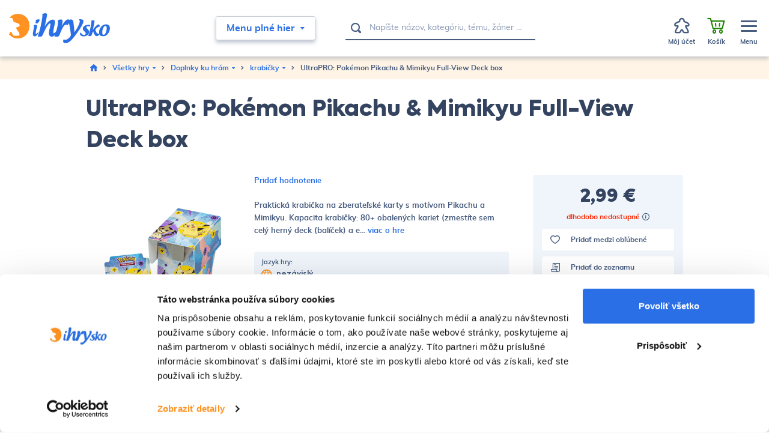

--- FILE ---
content_type: text/html; charset=UTF-8
request_url: https://www.ihrysko.sk/ultrapro-pokemon-pikachu-mimikyu-full-view-deck-box-p115883
body_size: 26253
content:
<!DOCTYPE html>
<html lang="sk">
<head><meta charset="utf-8"/>
<meta name="viewport" content="width=device-width, initial-scale=1, maximum-scale=1">
<meta http-equiv="X-UA-Compatible" content="IE=edge">
<title>UltraPRO: Pokémon Pikachu & Mimikyu Full-View Deck box - krabičky | iHRYsko - spoločenské hry pre deti a dospelých</title><meta name="description" content="UltraPRO: Pokémon Pikachu &amp; Mimikyu Full-View Deck box - Praktická krabička na zberateľské karty s motívom Pikachu a Mimikyu.
Kapacita krabičky: 80+ obalených kariet (zmestíte sem celý herný deck (balíček)"/><meta name="keywords" content=""/><meta name="author" content="(c)2026 RIESENIA.com - Internet Systems"/><meta name="copyright" content="(c)2026 iHRYsko"/><link rel="canonical" href="https://www.ihrysko.sk/ultrapro-pokemon-pikachu-mimikyu-full-view-deck-box-p115883"><meta name="robots" content="index, follow"/><meta property="og:url" content="https://www.ihrysko.sk/ultrapro-pokemon-pikachu-mimikyu-full-view-deck-box-p115883"/><meta property="og:locale" content="sk_SK"/><meta property="og:type" content="product"/><meta property="og:title" content="UltraPRO: Pokémon Pikachu &amp; Mimikyu Full-View Deck box"/><meta property="og:description" content="UltraPRO: Pokémon Pikachu &amp; Mimikyu Full-View Deck box - Praktická krabička na zberateľské karty s motívom Pikachu a Mimikyu.
Kapacita krabičky: 80+ obalených kariet (zmestíte sem celý herný deck (balíček)"/><meta property="og:image" content="https://images-ihrysko-cdn.rshop.sk/facebook/products/646b615b7afb4a831b3a803f759b57c7.png"/><meta property="og:image:width" content="500"/><meta property="og:image:height" content="500"/><meta property="og:site_name" content="iHRYsko"/><meta name="twitter:card" content="summary_large_image"/><meta name="twitter:site" content="@riesenia"/><meta name="twitter:creator" content="@riesenia"/><meta name="twitter:title" content="UltraPRO: Pokémon Pikachu &amp; Mimikyu Full-View Deck box"/><meta name="twitter:description" content="UltraPRO: Pokémon Pikachu &amp; Mimikyu Full-View Deck box - Praktická kra"/><meta name="twitter:image" content="https://images-ihrysko-cdn.rshop.sk/twitter/products/646b615b7afb4a831b3a803f759b57c7.png"/><link href="/favicon.ico?1759751280" type="image/x-icon" rel="icon"/><link href="/favicon.ico?1759751280" type="image/x-icon" rel="shortcut icon"/>
<link rel="stylesheet" href="https://assets-ihrysko-cdn.rshop.sk/rshop/frontend/css/default.css?1759751251"/><link rel="stylesheet" href="https://assets-ihrysko-cdn.rshop.sk/css/styles-bootstrap.css?1759751277"/><link rel="stylesheet" href="https://assets-ihrysko-cdn.rshop.sk/css/styles-product.css?1759751277"/><noscript><style>.noscript__hide { display: none; }</style></noscript><link rel="preconnect" href="https://images-ihrysko-cdn.rshop.sk/" crossorigin>
<link rel="preconnect" href="https://assets-ihrysko-cdn.rshop.sk/" crossorigin>

<link rel="dns-prefetch" href="https://images-ihrysko-cdn.rshop.sk/">
<link rel="dns-prefetch" href="https://assets-ihrysko-cdn.rshop.sk/">

<link rel="dns-prefetch" href="https://liveagent.online42.sk">
<link rel="dns-prefetch" href="https://googleads.g.doubleclick.net">
<link rel="dns-prefetch" href="https://static.doubleclick.net">
<link rel="dns-prefetch" href="https://vc.hotjar.io">

<link rel="preload" href="https://assets-ihrysko-cdn.rshop.sk/fonts/icomoon/fonts/icomoon.ttf?sdgy9u" as="font" crossorigin>

<meta name="facebook-domain-verification" content="bhffzele10so2uzgn166q42x2e5g79" />
<script src="https://browser.sentry-cdn.com/6.0.2/bundle.tracing.min.js" data-cookieconsent="ignore"></script><script data-cookieconsent="ignore">
        Sentry.init({
            dsn: "https://ae395cf41bfb4be5a4422f4ac9b67766@sentry10.rshop.sk/9",
            release: "1301fb8c77c524aa94b19d4c022f00ec411946fa",
            environment: "production",
            integrations: [new Sentry.Integrations.BrowserTracing()],
            tracesSampleRate: 0.1,
            sampleRate: 0,
            allowUrls: [/assets\-ihrysko\-cdn\.rshop\.sk/,/www\.ihrysko\.sk/,]
        });
    </script><meta name="sentry-trace" content="fd1dd179257a4ecd844e578133280cd2-c0e54f235e3e4fe8-0"/></head>
<body class=" elastic-active prices-with-vat is-production"><noscript><img height="1" width="1" style="display:none" src="https://www.facebook.com/tr?id=560090864138515&amp;ev=PageView&amp;noscript=1"/></noscript><noscript><iframe src="//www.googletagmanager.com/ns.html?id=GTM-TW9B4F"
                    height="0" width="0" style="display:none;visibility:hidden"></iframe></noscript><div class="l-base"><header class="l-header"><div class="header">
    <div class="header__main">
        <div class="header-logo">
            <a href="https://www.ihrysko.sk/" class="c-link" title=""><img src="https://assets-ihrysko-cdn.rshop.sk/img/logos/ihrysko.svg?1759751280" alt="iHRYsko" data-cookieconsent="ignore"/></a>        </div>

        <div class="header-middle">
            <div class="header-trigger">
                <button class="c-btn has-arrow js-trigger-navigation" type="button"><span>Menu plné hier</span><i class="ico ico-miniarrow-down is-on-right"></i></button>            </div>

            <div class="header-search">
                <auto-complete
    :input="{limit: 3, placeholder: 'Napíšte názov, kategóriu, tému, žáner …'}"
    :data="{remote: true, url: '/search/autocomplete'}"
    inline-template
>
    <div>
        <form method="get" accept-charset="utf-8" name="header_search" class="c-form" :action="data.remote ? data.url : '/'" @submit.prevent="search" ref="form">
            <div class="c-form__item c-form__item--text has-addon">
                <button class="c-btn" type="submit"><i class="ico ico-search"></i></button>
                <input
                    type="text"
                    :id="id"
                    class="c-form__input"
                    @keydown.40="moveDown"
                    @keydown.38="moveUp"
                    @keydown.enter="goToUrl('/vyhladavanie?search=' + encodeURIComponent(keyword))"
                    v-model="keyword"
                    name="search"
                    autocomplete="off"
                    :placeholder="input.placeholder"
                    @input="search"
                />
            </div>
        </form>

        <div class="autocomplete" v-if="isOpen" v-cloak>
            <div v-if="hasMatches" class="autocomplete__main">
                <div class="autocomplete__close">
                    <button class="c-btn c-btn--transparent" @click="isOpen = false">
                        <i aria-hidden="true" class="ico ico-cancel"></i>
                    </button>
                </div>

                <div v-if="has('Categories') || has('Tags')" :class="{
                    'autocomplete__left': true,
                    'without-right': !has('Products') && !has('Articles')
                }">
                    <div v-if="has('Categories')" class="autocomplete__box">
                        <div class="autocomplete__title">
                            Kategórie                        </div>

                        <div
                            v-for="(category, index) in get('Categories')"
                            :class="{
                                'autocomplete__item': true,
                                'highlighted': category.index == highlightedPosition
                            }"
                            @mouseenter="highlightedPosition = category.index"
                        >
                            <a
                                class="c-link"
                                :href="category.link"
                                :title="category.name"
                                :data-id="category.id">
                                &ndash; <span v-html="highlight(category.name, keyword)"></span>
                            </a>
                        </div>
                    </div>

                    <div v-if="has('Tags')" class="autocomplete__box">
                        <div class="autocomplete__title">
                            Herné kolekcie                        </div>

                        <div
                            v-for="(tag, index) in get('Tags')"
                            :class="{
                                'autocomplete__item': true,
                                'highlighted': tag.index == highlightedPosition
                            }"
                            @mouseenter="highlightedPosition = tag.index"
                        >
                            <a
                                class="c-link"
                                :href="tag.link"
                                :title="tag.label"
                                :data-id="tag.id">
                                &ndash; <span v-html="highlight(tag.label, keyword)"></span>
                            </a>
                        </div>
                    </div>
                </div>

                <div v-if="has('Products') || has('Articles')" class="autocomplete__right">
                    <div class="autocomplete__box">
                        <div class="autocomplete__title is-products">
                            Nájdené produkty                        </div>

                        <div
                            v-for="(product, index) in get('Products')"
                            :class="{
                                'autocomplete__item': true,
                                'highlighted': product.index == highlightedPosition
                            }"
                            @mouseenter="highlightedPosition = product.index"
                        >
                            <a class="autocomplete-product" :href="product.link" :title="product.name" :data-id="product.id">
                                <div class="autocomplete-product__img">
                                        <img :src="product.image" :alt="product.name" />
                                </div>

                                <div class="autocomplete-product__main">
                                    <div class="autocomplete-product__name" v-html="highlight(product.name, keyword)"></div>
                                </div>

                                <div class="autocomplete-product__pricing">
                                    <div class="autocomplete-product__price">
                                        <span v-if="product.price != 0" v-html="formatPrice(pricesWithVat ? product.price_vat : product.price)"></span>
                                    </div>
                                </div>
                            </a>
                        </div>
                    </div>

                    <div v-if="has('Articles')" class="autocomplete__box">
                        <div class="autocomplete__title">
                            Nájdené články na blogu                        </div>

                        <div
                            v-for="(article, index) in get('Articles')"
                            :class="{
                                'autocomplete__item': true,
                                'highlighted': article.index == highlightedPosition
                            }"
                            @mouseenter="highlightedPosition = article.index"
                        >
                            <a
                                class="c-link"
                                :href="article.link"
                                :title="article.name"
                                :data-id="article.id">
                                &ndash; <span v-html="highlight(article.name, keyword)"></span>
                            </a>
                        </div>
                    </div>
                </div>
            </div>

            <div v-if="hasMatches" class="autocomplete__footer">
                <a :href="'/vyhladavanie?search=' + encodeURIComponent(keyword)" class="c-link" title="Zobraziť všetky výsledky vyhľadávania">
                    <span>Zobraziť všetkých {{ matchesCount }} výsledkov</span>
                    <i class="ico ico-arrow-right"></i>
                </a>
            </div>

            <div v-else class="autocomplete__footer is-empty">
                <span>Žiadne výsledky</span>
            </div>
        </div>
    </div>
</auto-complete>
            </div>

            <div class="header-links">
                <div class="header-links__item">
                    <a href="https://www.ihrysko.sk/blog-piseme-pre-vas-s16" class="c-link" title="Blog">Blog</a>                </div>

                <div class="header-links__item">
                    <a href="https://www.ihrysko.sk/o-nas-a100001" class="c-link" title="O nás">O nás</a>                </div>

                <div class="header-links__item">
                    <a href="https://www.ihrysko.sk/kontakt" class="c-link" title="Kontakt">Kontakt</a>                </div>
            </div>
        </div>

        <div class="header-account">
            <div class="header-account__item is-account cxs-is-visible xs-is-visible">
                <a href="#" class="c-link js-trigger-search" title="Hľadať"><div class="header-account__icon"><i class="header-account__icon ico ico-search"></i></div><div class="header-account__text"><span>Hľadať</span></div></a>            </div>

            <div class="header-account__item is-account without-margin cxs-is-hidden xs-is-hidden">
                <a href="#" class="c-link js-trigger-account">
                    <span class="header-account__badge js-wishlist-count" data-count="0">0</span>
                    <div class="header-account__icon"><i class="header-account__icon ico ico-meeple"></i></div><div class="header-account__text"><span>Môj účet</span></div>
                </a>

                <div class="header-account__sub">
                    <a href="#" class="c-btn c-btn--primary" data-toggle="modal" data-target="#login-modal" title="Prihlásiť sa do účtu">Prihlásiť sa do účtu</a><div class="text">Ešte u nás nemáte zriadený účet? <a href="https://www.ihrysko.sk/registracia" class="c-link" title="Registrácia">Registrujte sa</a>.</div>
        <a href="/auth/google" title="Prihláste sa pomocou Google" class="c-btn c-btn--google has-fullwidth" >
            <i class="" aria-hidden="true"></i>
            <span>Prihlásiť sa cez Google</span>
        </a>                </div>
            </div>

            <div class="header-account__item is-favorites js-favorite-data-count" data-count="0">
                <a class="c-link" href="/oblubene-produkty" title="Obľúbené">
                    <span class="header-account__badge js-favorite-count" data-count="0">0</span>
                    <div class="header-account__icon"><i class="ico ico-heart"></i></div>
                    <div class="header-account__text"><span>Obľúbené</span></div>
                </a>
            </div>

            <div class="header-account__item">
                <cart inline-template v-cloak>
                    <a href="https://www.ihrysko.sk/nakupny-kosik" class="c-link is-minicart js-trigger-minicart" :data-quantity="count" title="Prejsť do košíka"><div class="header-account__badge">{{ count }}</div><div class="header-account__icon"><i class="ico ico-shopping-cart"></i></div><div class="header-account__text"><span class="is-empty">Košík</span><span class="is-not-empty" v-html="totalPrice"></span></div></a>                </cart>

                <cart inline-template>
    <div class="minicart cxs-is-hidden xs-is-hidden">
        <div class="minicart__products">
            <div class="minicart__no_products" v-if="isEmpty" style="display:block;">
                <div class="c-msg c-msg--info is-empty">
                    V košíku nemáte žiadne produkty                </div>
            </div>

            <template v-else>
                <cart-item v-for="(item, index) in items" :key="item.cart_id" :item="item" v-on:remove="removeCartItem" inline-template>
                    <div class="minicart-product cart__product">
                        <a class="minicart-product__img" :href="item.link" :title="item.name">
                            <img :src="thumbnail(item.image, 'cxs')" :alt="item.name" />
                        </a>

                        <div class="minicart-product__info">
                            <div class="minicart-product__name">
                                <a :href="item.link" class="c-link" :title="item.name">
                                    {{ item.name }}
                                </a>
                            </div>

                            <div class="minicart-product__availability" :style="{color: item.status_color}">
                                <span>{{ item.status }}</span>
                            </div>
                        </div>

                        <div class="minicart-product__quantity">{{item.quantity}} ks</div>

                        <div class="minicart-product__price" v-html="itemPriceFinal"></div>

                        <a
                            href="#"
                            class="minicart-product__delete ico__hover--red hover--grow-i"
                            v-on:click.prevent="remove(item.cart_id)"
                            title="Vymazať">
                            <i class="ico ico-close" aria-hidden="true"></i>
                        </a>
                    </div>
                </cart-item>
            </template>
        </div>

        <div class="minicart__subtotal">
            <div class="minicart-subtotal">
                <div class="minicart-subtotal__item is-bigger">
                    <div class="minicart-subtotal__key">
                        Medzisúčet                    </div>

                    <div class="minicart-subtotal__value" v-html="totalPrice"></div>
                </div>
            </div>

            <a href="https://www.ihrysko.sk/nakupny-kosik" class="c-btn c-btn--cart has-fullwidth" title="Prejsť k nákupu">Prejsť k nákupu<i class="ico ico-arrow-right" aria-hidden="true"></i></a>        </div>

        <div class="minicart-shipping">
            <div class="minicart-shipping__icon">
                <i class="ico ico-truck"></i>
            </div>

            <div class="minicart-shipping__text" v-html="freeShippingText"></div>
        </div>
    </div>
</cart>
            </div>

            <div class="header-account__item is-menu">
                <a href="#" class="c-link js-trigger-aside" title="MenuZavrieť menu"><div class="header-account__icon"><div class="icon-hamburger"><span></span><span></span><span></span></div></div><div class="header-account__text is-menu"><span class="is-not-active">Menu</span><span class="is-active">Zavrieť menu</span></div></a>            </div>
        </div>
    </div>

    <div class="header__navigation">
        <div class="l-container is-relative">
            <div class="navigation-main">
    <div class="navigation-main__header">
        <div class="navigation-main__title">
            <a href="https://www.ihrysko.sk/menu-plne-hier-c100001" class="c-link" title="Všetky hry">Všetky hry</a>        </div>

        <button class="c-btn c-btn--transparent js-close-navigation" type="submit"><i class="ico ico-close"></i></button>    </div>

    <div class="navigation-main__body">
        <div class="navigation-main__content js-allow-scroll">
                        <div class="navigation-main__box">
                <div class="navigation-category">
                    <a href="https://www.ihrysko.sk/hry-pre-deti-c3536" class="navigation-category__title c-link" title="Hry pre deti">Hry pre deti</a>
                    <div class="navigation-category__list">
                                                <div class="navigation-category__item">
                            <a href="https://www.ihrysko.sk/hry-pre-najmensich-c24649" class="c-link" title="Hry pre najmenších">Hry pre najmenších</a>                        </div>
                                                <div class="navigation-category__item">
                            <a href="https://www.ihrysko.sk/hry-pre-deti-od-10-rokov-c3541" class="c-link" title="Hry pre deti od 10 rokov">Hry pre deti od 10 rokov</a>                        </div>
                                                <div class="navigation-category__item">
                            <a href="https://www.ihrysko.sk/hry-pre-deti-od-6-rokov-c3540" class="c-link" title="Hry pre deti od 6 rokov ">Hry pre deti od 6 rokov </a>                        </div>
                                                <div class="navigation-category__item">
                            <a href="https://www.ihrysko.sk/hry-pre-deti-od-5-rokov-c3539" class="c-link" title="Hry pre deti od 5 rokov ">Hry pre deti od 5 rokov </a>                        </div>
                                                <div class="navigation-category__item">
                            <a href="https://www.ihrysko.sk/hry-pre-deti-od-4-rokov-c3538" class="c-link" title="Hry pre deti od 4 rokov ">Hry pre deti od 4 rokov </a>                        </div>
                        
                        <div class="navigation-category__item is-all">
                            <a href="https://www.ihrysko.sk/hry-pre-deti-c3536" class="c-link" title=" - Zobraziť všetky"> - <span>Zobraziť všetky</span></a>                        </div>
                    </div>
                </div>
            </div>
                        <div class="navigation-main__box">
                <div class="navigation-category">
                    <a href="https://www.ihrysko.sk/rodinne-hry-c3532" class="navigation-category__title c-link" title="Rodinné hry">Rodinné hry</a>
                    <div class="navigation-category__list">
                                                <div class="navigation-category__item">
                            <a href="https://www.ihrysko.sk/cerne-historky-c6716" class="c-link" title="Černé historky">Černé historky</a>                        </div>
                                                <div class="navigation-category__item">
                            <a href="https://www.ihrysko.sk/scrabble-c22967" class="c-link" title="Scrabble">Scrabble</a>                        </div>
                                                <div class="navigation-category__item">
                            <a href="https://www.ihrysko.sk/rummikub-c22838" class="c-link" title="Rummikub">Rummikub</a>                        </div>
                                                <div class="navigation-category__item">
                            <a href="https://www.ihrysko.sk/ubongo-c22837" class="c-link" title="Ubongo">Ubongo</a>                        </div>
                                                <div class="navigation-category__item">
                            <a href="https://www.ihrysko.sk/pribehy-z-kociek-c100075" class="c-link" title="Príbehy z kociek">Príbehy z kociek</a>                        </div>
                        
                        <div class="navigation-category__item is-all">
                            <a href="https://www.ihrysko.sk/rodinne-hry-c3532" class="c-link" title=" - Zobraziť všetky"> - <span>Zobraziť všetky</span></a>                        </div>
                    </div>
                </div>
            </div>
                        <div class="navigation-main__box">
                <div class="navigation-category">
                    <a href="https://www.ihrysko.sk/hry-pre-dvoch-c3531" class="navigation-category__title c-link" title="Hry pre dvoch">Hry pre dvoch</a>
                    <div class="navigation-category__list">
                        
                        <div class="navigation-category__item is-all">
                            <a href="https://www.ihrysko.sk/hry-pre-dvoch-c3531" class="c-link" title=" - Zobraziť všetky"> - <span>Zobraziť všetky</span></a>                        </div>
                    </div>
                </div>
            </div>
                        <div class="navigation-main__box">
                <div class="navigation-category">
                    <a href="https://www.ihrysko.sk/strategicke-hry-c3529" class="navigation-category__title c-link" title="Strategické hry">Strategické hry</a>
                    <div class="navigation-category__list">
                        
                        <div class="navigation-category__item is-all">
                            <a href="https://www.ihrysko.sk/strategicke-hry-c3529" class="c-link" title=" - Zobraziť všetky"> - <span>Zobraziť všetky</span></a>                        </div>
                    </div>
                </div>
            </div>
                        <div class="navigation-main__box">
                <div class="navigation-category">
                    <a href="https://www.ihrysko.sk/logicke-hry-c22486" class="navigation-category__title c-link" title="Logické hry">Logické hry</a>
                    <div class="navigation-category__list">
                        
                        <div class="navigation-category__item is-all">
                            <a href="https://www.ihrysko.sk/logicke-hry-c22486" class="c-link" title=" - Zobraziť všetky"> - <span>Zobraziť všetky</span></a>                        </div>
                    </div>
                </div>
            </div>
                        <div class="navigation-main__box">
                <div class="navigation-category">
                    <a href="https://www.ihrysko.sk/hry-pre-fajnsmekrov-c5136" class="navigation-category__title c-link" title="Hry pre fajnšmekrov">Hry pre fajnšmekrov</a>
                    <div class="navigation-category__list">
                                                <div class="navigation-category__item">
                            <a href="https://www.ihrysko.sk/world-of-tanks-miniature-game-c100181" class="c-link" title="World of Tanks Miniature Game ">World of Tanks Miniature Game </a>                        </div>
                                                <div class="navigation-category__item">
                            <a href="https://www.ihrysko.sk/star-realms-c100185" class="c-link" title="Star Realms">Star Realms</a>                        </div>
                                                <div class="navigation-category__item">
                            <a href="https://www.ihrysko.sk/rpg-d-d-draci-doupe-pathfinder-c100107" class="c-link" title="RPG (D&D, Dračí doupě, Pathfinder)">RPG (D&D, Dračí doupě, Pathfinder)</a>                        </div>
                                                <div class="navigation-category__item">
                            <a href="https://www.ihrysko.sk/star-wars-x-wing-c7517" class="c-link" title="Star Wars: X-Wing">Star Wars: X-Wing</a>                        </div>
                                                <div class="navigation-category__item">
                            <a href="https://www.ihrysko.sk/android-netrunner-c7510" class="c-link" title="Android Netrunner">Android Netrunner</a>                        </div>
                        
                        <div class="navigation-category__item is-all">
                            <a href="https://www.ihrysko.sk/hry-pre-fajnsmekrov-c5136" class="c-link" title=" - Zobraziť všetky"> - <span>Zobraziť všetky</span></a>                        </div>
                    </div>
                </div>
            </div>
                        <div class="navigation-main__box">
                <div class="navigation-category">
                    <a href="https://www.ihrysko.sk/kartove-hry-c22487" class="navigation-category__title c-link" title="Kartové hry">Kartové hry</a>
                    <div class="navigation-category__list">
                        
                        <div class="navigation-category__item is-all">
                            <a href="https://www.ihrysko.sk/kartove-hry-c22487" class="c-link" title=" - Zobraziť všetky"> - <span>Zobraziť všetky</span></a>                        </div>
                    </div>
                </div>
            </div>
                        <div class="navigation-main__box">
                <div class="navigation-category">
                    <a href="https://www.ihrysko.sk/kooperativne-hry-c3528" class="navigation-category__title c-link" title="Kooperatívne hry">Kooperatívne hry</a>
                    <div class="navigation-category__list">
                        
                        <div class="navigation-category__item is-all">
                            <a href="https://www.ihrysko.sk/kooperativne-hry-c3528" class="c-link" title=" - Zobraziť všetky"> - <span>Zobraziť všetky</span></a>                        </div>
                    </div>
                </div>
            </div>
                        <div class="navigation-main__box">
                <div class="navigation-category">
                    <a href="https://www.ihrysko.sk/postrehove-hry-c3527" class="navigation-category__title c-link" title="Postrehové hry">Postrehové hry</a>
                    <div class="navigation-category__list">
                        
                        <div class="navigation-category__item is-all">
                            <a href="https://www.ihrysko.sk/postrehove-hry-c3527" class="c-link" title=" - Zobraziť všetky"> - <span>Zobraziť všetky</span></a>                        </div>
                    </div>
                </div>
            </div>
                        <div class="navigation-main__box">
                <div class="navigation-category">
                    <a href="https://www.ihrysko.sk/hry-na-party-c3530" class="navigation-category__title c-link" title="Hry na párty">Hry na párty</a>
                    <div class="navigation-category__list">
                                                <div class="navigation-category__item">
                            <a href="https://www.ihrysko.sk/cards-against-humanity-c100198" class="c-link" title="Cards Against Humanity">Cards Against Humanity</a>                        </div>
                        
                        <div class="navigation-category__item is-all">
                            <a href="https://www.ihrysko.sk/hry-na-party-c3530" class="c-link" title=" - Zobraziť všetky"> - <span>Zobraziť všetky</span></a>                        </div>
                    </div>
                </div>
            </div>
                        <div class="navigation-main__box">
                <div class="navigation-category">
                    <a href="https://www.ihrysko.sk/unikove-hry-escape-room-c100356" class="navigation-category__title c-link" title="Únikové hry (Escape Room)">Únikové hry (Escape Room)</a>
                    <div class="navigation-category__list">
                        
                        <div class="navigation-category__item is-all">
                            <a href="https://www.ihrysko.sk/unikove-hry-escape-room-c100356" class="c-link" title=" - Zobraziť všetky"> - <span>Zobraziť všetky</span></a>                        </div>
                    </div>
                </div>
            </div>
                        <div class="navigation-main__box">
                <div class="navigation-category">
                    <a href="https://www.ihrysko.sk/hlavolamy-c3526" class="navigation-category__title c-link" title="Hlavolamy">Hlavolamy</a>
                    <div class="navigation-category__list">
                                                <div class="navigation-category__item">
                            <a href="https://www.ihrysko.sk/rubikova-kocka-c22821" class="c-link" title="Rubikova kocka">Rubikova kocka</a>                        </div>
                                                <div class="navigation-category__item">
                            <a href="https://www.ihrysko.sk/edicia-smart-c5508" class="c-link" title="Edícia SMART">Edícia SMART</a>                        </div>
                                                <div class="navigation-category__item">
                            <a href="https://www.ihrysko.sk/recenttoys-c100219" class="c-link" title="RecentToys">RecentToys</a>                        </div>
                                                <div class="navigation-category__item">
                            <a href="https://www.ihrysko.sk/logic-case-c100328" class="c-link" title="Logic! CASE ">Logic! CASE </a>                        </div>
                        
                        <div class="navigation-category__item is-all">
                            <a href="https://www.ihrysko.sk/hlavolamy-c3526" class="c-link" title=" - Zobraziť všetky"> - <span>Zobraziť všetky</span></a>                        </div>
                    </div>
                </div>
            </div>
                        <div class="navigation-main__box">
                <div class="navigation-category">
                    <a href="https://www.ihrysko.sk/puzzle-c21044" class="navigation-category__title c-link" title="Puzzle">Puzzle</a>
                    <div class="navigation-category__list">
                                                <div class="navigation-category__item">
                            <a href="https://www.ihrysko.sk/500-dielikov-c21045" class="c-link" title="500 dielikov">500 dielikov</a>                        </div>
                                                <div class="navigation-category__item">
                            <a href="https://www.ihrysko.sk/1000-dielikov-c21046" class="c-link" title="1000 dielikov">1000 dielikov</a>                        </div>
                                                <div class="navigation-category__item">
                            <a href="https://www.ihrysko.sk/1500-dielikov-c21047" class="c-link" title="1500 dielikov">1500 dielikov</a>                        </div>
                                                <div class="navigation-category__item">
                            <a href="https://www.ihrysko.sk/2000-dielikov-c21048" class="c-link" title="2000 dielikov">2000 dielikov</a>                        </div>
                                                <div class="navigation-category__item">
                            <a href="https://www.ihrysko.sk/3000-dielikov-c21049" class="c-link" title="3000 dielikov">3000 dielikov</a>                        </div>
                        
                        <div class="navigation-category__item is-all">
                            <a href="https://www.ihrysko.sk/puzzle-c21044" class="c-link" title=" - Zobraziť všetky"> - <span>Zobraziť všetky</span></a>                        </div>
                    </div>
                </div>
            </div>
                        <div class="navigation-main__box">
                <div class="navigation-category">
                    <a href="https://www.ihrysko.sk/weykick-magn-futbal-c5138" class="navigation-category__title c-link" title="WEYKICK magn. futbal">WEYKICK magn. futbal</a>
                    <div class="navigation-category__list">
                        
                        <div class="navigation-category__item is-all">
                            <a href="https://www.ihrysko.sk/weykick-magn-futbal-c5138" class="c-link" title=" - Zobraziť všetky"> - <span>Zobraziť všetky</span></a>                        </div>
                    </div>
                </div>
            </div>
                        <div class="navigation-main__box">
                <div class="navigation-category">
                    <a href="https://www.ihrysko.sk/doplnky-ku-hram-c7500" class="navigation-category__title c-link" title="Doplnky ku hrám">Doplnky ku hrám</a>
                    <div class="navigation-category__list">
                                                <div class="navigation-category__item">
                            <a href="https://www.ihrysko.sk/krabicky-c7515" class="c-link" title="krabičky">krabičky</a>                        </div>
                                                <div class="navigation-category__item">
                            <a href="https://www.ihrysko.sk/obaly-na-karty-c7516" class="c-link" title="obaly na karty">obaly na karty</a>                        </div>
                                                <div class="navigation-category__item">
                            <a href="https://www.ihrysko.sk/3d-komponenty-c100159" class="c-link" title="3D komponenty">3D komponenty</a>                        </div>
                                                <div class="navigation-category__item">
                            <a href="https://www.ihrysko.sk/kocky-c7514" class="c-link" title="kocky">kocky</a>                        </div>
                                                <div class="navigation-category__item">
                            <a href="https://www.ihrysko.sk/herne-podlozky-c100079" class="c-link" title="herné podložky">herné podložky</a>                        </div>
                        
                        <div class="navigation-category__item is-all">
                            <a href="https://www.ihrysko.sk/doplnky-ku-hram-c7500" class="c-link" title=" - Zobraziť všetky"> - <span>Zobraziť všetky</span></a>                        </div>
                    </div>
                </div>
            </div>
                        <div class="navigation-main__box">
                <div class="navigation-category">
                    <a href="https://www.ihrysko.sk/zberatelske-karty-c100266" class="navigation-category__title c-link" title="Zberateľské karty">Zberateľské karty</a>
                    <div class="navigation-category__list">
                        
                        <div class="navigation-category__item is-all">
                            <a href="https://www.ihrysko.sk/zberatelske-karty-c100266" class="c-link" title=" - Zobraziť všetky"> - <span>Zobraziť všetky</span></a>                        </div>
                    </div>
                </div>
            </div>
                        <div class="navigation-main__box">
                <div class="navigation-category">
                    <a href="https://www.ihrysko.sk/geniuso-c100270" class="navigation-category__title c-link" title="Geniuso">Geniuso</a>
                    <div class="navigation-category__list">
                        
                        <div class="navigation-category__item is-all">
                            <a href="https://www.ihrysko.sk/geniuso-c100270" class="c-link" title=" - Zobraziť všetky"> - <span>Zobraziť všetky</span></a>                        </div>
                    </div>
                </div>
            </div>
                        <div class="navigation-main__box">
                <div class="navigation-category">
                    <a href="https://www.ihrysko.sk/kuzelne-citanie-c100272" class="navigation-category__title c-link" title="Kúzelné čítanie">Kúzelné čítanie</a>
                    <div class="navigation-category__list">
                        
                        <div class="navigation-category__item is-all">
                            <a href="https://www.ihrysko.sk/kuzelne-citanie-c100272" class="c-link" title=" - Zobraziť všetky"> - <span>Zobraziť všetky</span></a>                        </div>
                    </div>
                </div>
            </div>
                        <div class="navigation-main__box">
                <div class="navigation-category">
                    <a href="https://www.ihrysko.sk/ostatne-c3525" class="navigation-category__title c-link" title="Ostatné">Ostatné</a>
                    <div class="navigation-category__list">
                                                <div class="navigation-category__item">
                            <a href="https://www.ihrysko.sk/experimentalne-sady-c4784" class="c-link" title="Experimentálne sady">Experimentálne sady</a>                        </div>
                        
                        <div class="navigation-category__item is-all">
                            <a href="https://www.ihrysko.sk/ostatne-c3525" class="c-link" title=" - Zobraziť všetky"> - <span>Zobraziť všetky</span></a>                        </div>
                    </div>
                </div>
            </div>
                        <div class="navigation-main__box">
                <div class="navigation-category">
                    <a href="https://www.ihrysko.sk/darcekova-poukazka-c100287" class="navigation-category__title c-link" title="Darčeková poukážka">Darčeková poukážka</a>
                    <div class="navigation-category__list">
                        
                        <div class="navigation-category__item is-all">
                            <a href="https://www.ihrysko.sk/darcekova-poukazka-c100287" class="c-link" title=" - Zobraziť všetky"> - <span>Zobraziť všetky</span></a>                        </div>
                    </div>
                </div>
            </div>
                    </div>

        <div class="navigation-main__aside js-allow-scroll">
            <div class="navigation-main__box is-collections">
                <div class="navigation-collections">
    <div class="navigation-collections__title">
        <a href="https://www.ihrysko.sk/herne-kolekcie" class="c-link" title="Herné kolekcie">Herné kolekcie</a>    </div>

    <div class="navigation-collections__list">
                <div class="navigation-collections__item">
            <a href="https://www.ihrysko.sk/dobrodruzstvo-t1715" class="c-link" title="&ndash; Dobrodružstvo ">&ndash; <span>Dobrodružstvo </span></a>        </div>
                <div class="navigation-collections__item">
            <a href="https://www.ihrysko.sk/horor-t3648" class="c-link" title="&ndash; Horor">&ndash; <span>Horor</span></a>        </div>
                <div class="navigation-collections__item">
            <a href="https://www.ihrysko.sk/fantasy-t3649" class="c-link" title="&ndash; Fantasy">&ndash; <span>Fantasy</span></a>        </div>
                <div class="navigation-collections__item">
            <a href="https://www.ihrysko.sk/abstraktne-hry-t1714" class="c-link" title="&ndash; Abstraktné hry">&ndash; <span>Abstraktné hry</span></a>        </div>
                <div class="navigation-collections__item">
            <a href="https://www.ihrysko.sk/europa-t3764" class="c-link" title="&ndash; Európa">&ndash; <span>Európa</span></a>        </div>
                <div class="navigation-collections__item">
            <a href="https://www.ihrysko.sk/cestovanie-t3756" class="c-link" title="&ndash; Cestovanie">&ndash; <span>Cestovanie</span></a>        </div>
        
        <div class="navigation-collections__item is-all">
            <a href="https://www.ihrysko.sk/herne-kolekcie" class="c-link" title="&ndash; Zobraziť všetky">&ndash; <span>Zobraziť všetky</span></a>        </div>
    </div>
</div>
            </div>

            <div class="navigation-main__box is-extras">
                <div class="navigation-extra">
                    <a href="https://www.ihrysko.sk/novinky" class="c-link is-news" title="Novinky">Novinky</a>
                    <a href="https://www.ihrysko.sk/akciove-produkty" class="c-link is-actions" title="Hry so zľavou">Hry so zľavou</a>
                    <a href="https://www.ihrysko.sk/akcie" class="c-link is-promotions" title="Špeci ponuky">Špeci ponuky</a>
                    <a href="https://www.ihrysko.sk/predobjednavky" class="c-link is-preorders" title="Predobjednávky">Predobjednávky</a>
                    <a href="https://www.ihrysko.sk/ocakavame" class="c-link is-expected" title="Očakávame">Očakávame</a>                </div>
            </div>
        </div>
    </div>
</div>
        </div>
    </div>

        <div class="header__breadcrumb">
        <div class="l-container">
            <div class="rcrumbs">
                <ul class="bread">
        <li class="bread__item bread__item--home">
            <a href="/" title="iHRYsko">
                <i class="ico ico-house"></i>
            </a>
            <span class="divider"><i class="fa fa-chevron-right"></i></span>
        </li>
    
        <li class="bread__item">
            <a href="https://www.ihrysko.sk/vsetky-hry-c100001" title="Všetky hry" class="with_sub">
                <span class="">Všetky hry</span>
                <i class="fa fa-caret-down" aria-hidden="true"></i>
            </a>
            <span class="divider"><i class="fa fa-chevron-right"></i></span>
            <div class="subbread">
            
        <div class="subbread__item">
            <a href="https://www.ihrysko.sk/vsetky-hry-c100001" title="Všetky hry" class="ico__hover">
                <i class="fa fa-caret-right" aria-hidden="true"></i>
                <span>Všetky hry</span>
            </a>
        </div>
    
        <div class="subbread__item">
            <a href="https://www.ihrysko.sk/herne-svety-c100003" title="Herné svety" class="ico__hover">
                <i class="fa fa-caret-right" aria-hidden="true"></i>
                <span>Herné svety</span>
            </a>
        </div>
    
        <div class="subbread__item">
            <a href="https://www.ihrysko.sk/adventne-kalendare-c100326" title="Adventné kalendáre" class="ico__hover">
                <i class="fa fa-caret-right" aria-hidden="true"></i>
                <span>Adventné kalendáre</span>
            </a>
        </div>
    
        <div class="subbread__item">
            <a href="https://www.ihrysko.sk/dni-harryho-pottera-c100308" title="Dni Harryho Pottera" class="ico__hover">
                <i class="fa fa-caret-right" aria-hidden="true"></i>
                <span>Dni Harryho Pottera</span>
            </a>
        </div>
    
        <div class="subbread__item">
            <a href="https://www.ihrysko.sk/tajomne-prekvapenie-od-mindoku-c100283" title="Tajomné prekvapenie od MINDOKu" class="ico__hover">
                <i class="fa fa-caret-right" aria-hidden="true"></i>
                <span>Tajomné prekvapenie od MINDOKu</span>
            </a>
        </div>
    
        <div class="subbread__item">
            <a href="https://www.ihrysko.sk/macka-vo-vreci-c100111" title="mačka vo vreci" class="ico__hover">
                <i class="fa fa-caret-right" aria-hidden="true"></i>
                <span>mačka vo vreci</span>
            </a>
        </div>
    
        <div class="subbread__item">
            <a href="https://www.ihrysko.sk/hry-za-super-ceny-od-asmodee-blackfire-c100337" title="Hry za super ceny od Asmodee (Blackfire)" class="ico__hover">
                <i class="fa fa-caret-right" aria-hidden="true"></i>
                <span>Hry za super ceny od Asmodee (Blackfire)</span>
            </a>
        </div>
    
        <div class="subbread__item">
            <a href="https://www.ihrysko.sk/docasna-nahrada-collectors-chest-c100207" title="dočasná náhrada Collectors Chest" class="ico__hover">
                <i class="fa fa-caret-right" aria-hidden="true"></i>
                <span>dočasná náhrada Collectors Chest</span>
            </a>
        </div>
    
        <div class="subbread__item">
            <a href="https://www.ihrysko.sk/mackove-tricka-c100204" title="Mačkové tričká" class="ico__hover">
                <i class="fa fa-caret-right" aria-hidden="true"></i>
                <span>Mačkové tričká</span>
            </a>
        </div>
    
            </div>
        </li>
    
        <li class="bread__item">
            <a href="https://www.ihrysko.sk/doplnky-ku-hram-c7500" title="Doplnky ku hrám" class="with_sub">
                <span class="">Doplnky ku hrám</span>
                <i class="fa fa-caret-down" aria-hidden="true"></i>
            </a>
            <span class="divider"><i class="fa fa-chevron-right"></i></span>
            <div class="subbread">
            
        <div class="subbread__item">
            <a href="https://www.ihrysko.sk/hry-pre-deti-c3536" title="Hry pre deti" class="ico__hover">
                <i class="fa fa-caret-right" aria-hidden="true"></i>
                <span>Hry pre deti</span>
            </a>
        </div>
    
        <div class="subbread__item">
            <a href="https://www.ihrysko.sk/rodinne-hry-c3532" title="Rodinné hry" class="ico__hover">
                <i class="fa fa-caret-right" aria-hidden="true"></i>
                <span>Rodinné hry</span>
            </a>
        </div>
    
        <div class="subbread__item">
            <a href="https://www.ihrysko.sk/hry-pre-dvoch-c3531" title="Hry pre dvoch" class="ico__hover">
                <i class="fa fa-caret-right" aria-hidden="true"></i>
                <span>Hry pre dvoch</span>
            </a>
        </div>
    
        <div class="subbread__item">
            <a href="https://www.ihrysko.sk/strategicke-hry-c3529" title="Strategické hry" class="ico__hover">
                <i class="fa fa-caret-right" aria-hidden="true"></i>
                <span>Strategické hry</span>
            </a>
        </div>
    
        <div class="subbread__item">
            <a href="https://www.ihrysko.sk/logicke-hry-c22486" title="Logické hry" class="ico__hover">
                <i class="fa fa-caret-right" aria-hidden="true"></i>
                <span>Logické hry</span>
            </a>
        </div>
    
        <div class="subbread__item">
            <a href="https://www.ihrysko.sk/hry-pre-fajnsmekrov-c5136" title="Hry pre fajnšmekrov" class="ico__hover">
                <i class="fa fa-caret-right" aria-hidden="true"></i>
                <span>Hry pre fajnšmekrov</span>
            </a>
        </div>
    
        <div class="subbread__item">
            <a href="https://www.ihrysko.sk/kartove-hry-c22487" title="Kartové hry" class="ico__hover">
                <i class="fa fa-caret-right" aria-hidden="true"></i>
                <span>Kartové hry</span>
            </a>
        </div>
    
        <div class="subbread__item">
            <a href="https://www.ihrysko.sk/kooperativne-hry-c3528" title="Kooperatívne hry" class="ico__hover">
                <i class="fa fa-caret-right" aria-hidden="true"></i>
                <span>Kooperatívne hry</span>
            </a>
        </div>
    
        <div class="subbread__item">
            <a href="https://www.ihrysko.sk/postrehove-hry-c3527" title="Postrehové hry" class="ico__hover">
                <i class="fa fa-caret-right" aria-hidden="true"></i>
                <span>Postrehové hry</span>
            </a>
        </div>
    
        <div class="subbread__item">
            <a href="https://www.ihrysko.sk/hry-na-party-c3530" title="Hry na párty" class="ico__hover">
                <i class="fa fa-caret-right" aria-hidden="true"></i>
                <span>Hry na párty</span>
            </a>
        </div>
    
        <div class="subbread__item">
            <a href="https://www.ihrysko.sk/unikove-hry-escape-room-c100356" title="Únikové hry (Escape Room)" class="ico__hover">
                <i class="fa fa-caret-right" aria-hidden="true"></i>
                <span>Únikové hry (Escape Room)</span>
            </a>
        </div>
    
        <div class="subbread__item">
            <a href="https://www.ihrysko.sk/hlavolamy-c3526" title="Hlavolamy" class="ico__hover">
                <i class="fa fa-caret-right" aria-hidden="true"></i>
                <span>Hlavolamy</span>
            </a>
        </div>
    
        <div class="subbread__item">
            <a href="https://www.ihrysko.sk/puzzle-c21044" title="Puzzle" class="ico__hover">
                <i class="fa fa-caret-right" aria-hidden="true"></i>
                <span>Puzzle</span>
            </a>
        </div>
    
        <div class="subbread__item">
            <a href="https://www.ihrysko.sk/weykick-magn-futbal-c5138" title="WEYKICK magn. futbal" class="ico__hover">
                <i class="fa fa-caret-right" aria-hidden="true"></i>
                <span>WEYKICK magn. futbal</span>
            </a>
        </div>
    
        <div class="subbread__item">
            <a href="https://www.ihrysko.sk/doplnky-ku-hram-c7500" title="Doplnky ku hrám" class="ico__hover">
                <i class="fa fa-caret-right" aria-hidden="true"></i>
                <span>Doplnky ku hrám</span>
            </a>
        </div>
    
        <div class="subbread__item">
            <a href="https://www.ihrysko.sk/zberatelske-karty-c100266" title="Zberateľské karty" class="ico__hover">
                <i class="fa fa-caret-right" aria-hidden="true"></i>
                <span>Zberateľské karty</span>
            </a>
        </div>
    
        <div class="subbread__item">
            <a href="https://www.ihrysko.sk/geniuso-c100270" title="Geniuso" class="ico__hover">
                <i class="fa fa-caret-right" aria-hidden="true"></i>
                <span>Geniuso</span>
            </a>
        </div>
    
        <div class="subbread__item">
            <a href="https://www.ihrysko.sk/kuzelne-citanie-c100272" title="Kúzelné čítanie" class="ico__hover">
                <i class="fa fa-caret-right" aria-hidden="true"></i>
                <span>Kúzelné čítanie</span>
            </a>
        </div>
    
        <div class="subbread__item">
            <a href="https://www.ihrysko.sk/ostatne-c3525" title="Ostatné" class="ico__hover">
                <i class="fa fa-caret-right" aria-hidden="true"></i>
                <span>Ostatné</span>
            </a>
        </div>
    
        <div class="subbread__item">
            <a href="https://www.ihrysko.sk/darcekova-poukazka-c100287" title="Darčeková poukážka" class="ico__hover">
                <i class="fa fa-caret-right" aria-hidden="true"></i>
                <span>Darčeková poukážka</span>
            </a>
        </div>
    
            </div>
        </li>
    
        <li class="bread__item">
            <a href="https://www.ihrysko.sk/krabicky-c7515" title="krabičky" class="with_sub">
                <span class="">krabičky</span>
                <i class="fa fa-caret-down" aria-hidden="true"></i>
            </a>
            <span class="divider"><i class="fa fa-chevron-right"></i></span>
            <div class="subbread">
            
        <div class="subbread__item">
            <a href="https://www.ihrysko.sk/krabicky-c7515" title="krabičky" class="ico__hover">
                <i class="fa fa-caret-right" aria-hidden="true"></i>
                <span>krabičky</span>
            </a>
        </div>
    
        <div class="subbread__item">
            <a href="https://www.ihrysko.sk/obaly-na-karty-c7516" title="obaly na karty" class="ico__hover">
                <i class="fa fa-caret-right" aria-hidden="true"></i>
                <span>obaly na karty</span>
            </a>
        </div>
    
        <div class="subbread__item">
            <a href="https://www.ihrysko.sk/3d-komponenty-c100159" title="3D komponenty" class="ico__hover">
                <i class="fa fa-caret-right" aria-hidden="true"></i>
                <span>3D komponenty</span>
            </a>
        </div>
    
        <div class="subbread__item">
            <a href="https://www.ihrysko.sk/kocky-c7514" title="kocky" class="ico__hover">
                <i class="fa fa-caret-right" aria-hidden="true"></i>
                <span>kocky</span>
            </a>
        </div>
    
        <div class="subbread__item">
            <a href="https://www.ihrysko.sk/herne-podlozky-c100079" title="herné podložky" class="ico__hover">
                <i class="fa fa-caret-right" aria-hidden="true"></i>
                <span>herné podložky</span>
            </a>
        </div>
    
        <div class="subbread__item">
            <a href="https://www.ihrysko.sk/dice-trays-c100361" title="dice trays" class="ico__hover">
                <i class="fa fa-caret-right" aria-hidden="true"></i>
                <span>dice trays</span>
            </a>
        </div>
    
        <div class="subbread__item">
            <a href="https://www.ihrysko.sk/organizer-c100131" title="organizér" class="ico__hover">
                <i class="fa fa-caret-right" aria-hidden="true"></i>
                <span>organizér</span>
            </a>
        </div>
    
        <div class="subbread__item">
            <a href="https://www.ihrysko.sk/casopisy-a-knihy-c7513" title="časopisy a knihy" class="ico__hover">
                <i class="fa fa-caret-right" aria-hidden="true"></i>
                <span>časopisy a knihy</span>
            </a>
        </div>
    
        <div class="subbread__item">
            <a href="https://www.ihrysko.sk/albumy-c27205" title="albumy" class="ico__hover">
                <i class="fa fa-caret-right" aria-hidden="true"></i>
                <span>albumy</span>
            </a>
        </div>
    
        <div class="subbread__item">
            <a href="https://www.ihrysko.sk/farby-a-malovanie-c100260" title="farby a maľovanie" class="ico__hover">
                <i class="fa fa-caret-right" aria-hidden="true"></i>
                <span>farby a maľovanie</span>
            </a>
        </div>
    
            </div>
        </li>
    
        <li class="bread__item bread__item--nolink">
            UltraPRO: Pokémon Pikachu &amp; Mimikyu Full-View Deck box
        </li>
    </ul>            </div>
        </div>
    </div>
    </div>
</header><main class="l-content">
<div class="product">
    <div class="product__main">
        <div class="l-container">
            <div class="product-header">
                <div class="product-header__title">
                    UltraPRO: Pokémon Pikachu & Mimikyu Full-View Deck box                </div>

                            </div>

            <div class="product-main">
                <div class="product-main__gallery">
                    
<div class="product-gallery">
    <div class="product-ribbons">
            </div>

    <div class="product-gallery__main">
        <div class="gallery-main js-owl-gallery">
                        <div class="gallery-main__item">
                <a href="//images-ihrysko-cdn.rshop.sk/lg/products/646b615b7afb4a831b3a803f759b57c7.png" class="c-link js-lightbox" title=""><img alt="UltraPRO: Pokémon Pikachu &amp; Mimikyu Full-View Deck box" class=" image" src="//images-ihrysko-cdn.rshop.sk/md/products/646b615b7afb4a831b3a803f759b57c7.png" data-cookieconsent="ignore"></a>            </div>
                    </div>
    </div>

    </div>
                </div>

                <div class="product-main__info ">
                    <div class="product-info">
                        <div class="product-info__rating">
                            
                            <a href="#" class="c-link" data-toggle="modal" data-target="#newRating" title="Pridať hodnotenie">Pridať hodnotenie</a>                        </div>

                                                <div class="product-info__desc js-product-info-desc">
                            <div class=" text js-product-collapse-content" data-more-text="viac o hre">
                                Praktická krabička na zberateľské karty s motívom Pikachu a Mimikyu.
Kapacita krabičky: 80+ obalených kariet (zmestíte sem celý herný deck (balíček) a ešte Vám ostane miesto na náhradné karty), obsahuje 1 oddeľovač.                            </div>

                            <div class="preload"></div>
                        </div>
                        
                        <div class="product-info__params ">
                            <div class="product-params">
                                
                                <div class="product-params__item">
                                    <div class="product-params__key">
                                        Jazyk hry:                                    </div>

                                    <div class="product-params__value">
                                        <i class="ico ico-globe"></i>
                                        <span>nezávislý</span>
                                    </div>
                                </div>
                            </div>
                        </div>

                                                <div class="product-info__similar">
                            <div class="product-tags">
                                <div class="product-tags__title">
                                    Nájdite podobné hry:                                </div>

                                                                <div class="product-tags__item">
                                    <a href="https://www.ihrysko.sk/doplnky-a-prislusenstvo-t26516" class="c-link" title="Doplnky a príslušenstvo"><span>Doplnky a príslušenstvo</span></a>                                </div>
                                                            </div>
                        </div>
                        
                        <div class="product-main__heureka cxs-is-visible xs-is-visible">
                            
<a class="heureka-statistics" href="https://obchody.heureka.sk/ihrysko-sk/recenze/overene" target="_blank">
    <div class="heureka-statistics__logo">
        <img src="https://assets-ihrysko-cdn.rshop.sk/img/logos/heureka_overene.svg?1759751280" data-cookieconsent="ignore" alt=""/>    </div>

    <div class="heureka-statistics__info">
        <div class="heureka-statistics__numbers">
            <span class="number">
                99 <span class="percent">%</span>
            </span>
            (6926 recenzií)
        </div>

        <div class="heureka-statistics__text">
            zákazníkov odporúča nákup v našom obchode        </div>
    </div>
</a>

                            <div data-show-faces="false" data-width="285" class="fb-like" data-share="true" data-action="like"></div>                        </div>
                    </div>
                </div>

                <div class="product-main__pricing">
                    <div class="product-pricing">
                        <div class="product-pricing__wrapper">
                            <div class="product-pricing__price">
                                
                                    <div class="actual-price ">
                                        <r-span data-element="cartItem" data-type="priceVat" data-id="115883">2,99 €</r-span>                                    </div>
                                                            </div>

                            <div class="product-pricing__availability js-tippy" style="color: #ff2600;" title="Hru aktuálne nemáme na sklade ani my ani distribútor. Podľa aktuálnych informácií neočakávame dotlač. "">
                                <span>dlhodobo nedostupné</span><span class="tooltip-icon">&#65279;<i class="ico ico-info"></i></span>
                                                            </div>

                        </div>

                        <div class="product-pricing__buy">
                                                    </div>

                                                <div class="product-pricing__actions">
                            <div class="c-product-actions">
                                <div class="c-product-actions__item">
                                                                        <div
                                        class="c-btn js-favorite-trigger "
                                        data-add-url="https://www.ihrysko.sk/pridat-oblubeny-produkt/115883"
                                        data-remove-url="https://www.ihrysko.sk/odstranit-oblubeny-produkt/115883"
                                        data-add-text="Pridať medzi obľúbené"
                                        data-remove-text="Odstrániť z obľúbených"
                                        data-general-error="Niekde nastala chyba"
                                        tabindex="0"
                                    >
                                        <i class="ico ico-heart"></i>
                                        <span class="is-text">Pridať medzi obľúbené</span>
                                    </div>
                                </div>

                                <div class="c-product-actions__item">
                                    <button class="c-btn " data-toggle="modal" data-target="#login-modal">
                                        <i class="ico ico-list"></i>
                                        <span>Pridať do zoznamu</span>
                                    </button>

                                                                    </div>

                                <div class="c-product-actions__item">
                                    <button class="c-btn" data-target="#watchdog-modal" data-toggle="modal">
                                        <i class="ico ico-paw"></i>
                                        <span>Sledovať produkt</span>
                                    </button>
                                </div>
                            </div>
                        </div>
                        
                                                <div class="product-pricing__stores">
                            <div class="stores-availability">
                                                                <div class="stores-availability__item js-tippy" title="Hru aktuálne nemáme na sklade ani my ani distribútor. Podľa aktuálnych informácií neočakávame dotlač. ">
                                    <span class="stores-availability__key">
                                        Predajňa VIVO!:                                    </span>

                                    <span class="stores-availability__value" style="color: #ff2600;">
                                        dlhodobo nedostupné<i class="ico ico-info"></i>
                                    </span>
                                </div>
                                                                <div class="stores-availability__item js-tippy" title="Hru aktuálne nemáme na sklade ani my ani distribútor. Podľa aktuálnych informácií neočakávame dotlač. ">
                                    <span class="stores-availability__key">
                                        Predajňa BB:                                    </span>

                                    <span class="stores-availability__value" style="color: #ff2600;">
                                        dlhodobo nedostupné<i class="ico ico-info"></i>
                                    </span>
                                </div>
                                                            </div>
                        </div>
                        
                        <div class="product-pricing__shipping">
                            <i class="ico ico-truck"></i>

                            <div class="text">
                                Doprava od 3,59 €, pri nákupe <strong>nad 70,00 € dopravu neplatíte!</strong> Osobný odber na predajni máte zadarmo.                            </div>
                        </div>
                    </div>

                    <div class="product-main__heureka cxs-is-hidden xs-is-hidden">
                        
<a class="heureka-statistics" href="https://obchody.heureka.sk/ihrysko-sk/recenze/overene" target="_blank">
    <div class="heureka-statistics__logo">
        <img src="https://assets-ihrysko-cdn.rshop.sk/img/logos/heureka_overene.svg?1759751280" data-cookieconsent="ignore" alt=""/>    </div>

    <div class="heureka-statistics__info">
        <div class="heureka-statistics__numbers">
            <span class="number">
                99 <span class="percent">%</span>
            </span>
            (6926 recenzií)
        </div>

        <div class="heureka-statistics__text">
            zákazníkov odporúča nákup v našom obchode        </div>
    </div>
</a>
                    </div>
                </div>
            </div>
        </div>
    </div>

    <div class="product__description">
        <div class="l-container">
            
<div class="product-description">
    <div class="product-description__floater js-float-box-wrapper">
        <ul class="nav description-floater js-description-floater js-float-box">
                        <li class="description-floater__item">
                <a href="#description-params">Popis hry</a>
            </li>
                        <li class="description-floater__item">
                <a href="#description-alternatives">Podobné hry</a>
            </li>
                    </ul>
    </div>

    <div class="product-description__content">
                <div id="description-params" class="product-description__item">
            <div class="description-collapsible js-description-collapsible">
                <div class="description-collapsible__content js-description-collapsible-content">
                                            <div class="description-main">
                            <div class="description-main__title">
                                Popis hry                            </div>

                            <p>Praktická krabička na zberateľské karty s motívom Pikachu a Mimikyu.</p>
<p>Kapacita krabičky: 80+ obalených kariet (zmestíte sem celý herný deck (balíček) a ešte Vám ostane miesto na náhradné karty), obsahuje 1 oddeľovač.</p>
                            
                            
                                                            <div class="description-gallery js-description-gallery">
                                                                            <div class="description-gallery__item">
                                            <a href="//images-ihrysko-cdn.rshop.sk/lg/products/646b615b7afb4a831b3a803f759b57c7.png" class="c-link js-lightbox js-blazy" data-src="//images-ihrysko-cdn.rshop.sk/md/products/646b615b7afb4a831b3a803f759b57c7.png" title=""></a>                                        </div>
                                                                        </div>
                                                        </div>
                        
                    <div class="description-aside ">
                        <div class="description-aside__title">
                            Parametre:                        </div>

                        <div class="description-params">
                                                        <div class="description-params__item">
                                <div class="description-params__key">
                                    Jazyk hry:                                </div>

                                <div class="description-params__value">
                                    nezávislý                                </div>
                            </div>
                                                        <div class="description-params__item">
                                <div class="description-params__key">
                                    Jazyk pravidiel:                                </div>

                                <div class="description-params__value">
                                    nezávislý                                </div>
                            </div>
                                                        <div class="description-params__item">
                                <div class="description-params__key">
                                    Výrobca:                                </div>

                                <div class="description-params__value">
                                    <a href="https://www.ihrysko.sk/ultra-pro-m7659" class="c-link" title="Ultra PRO">Ultra PRO</a>                                </div>
                            </div>
                                                        <div class="description-params__item">
                                <div class="description-params__key">
                                    Rok vydania:                                </div>

                                <div class="description-params__value">
                                    2023                                </div>
                            </div>
                                                    </div>

                                            </div>
                </div>
            </div>

            <button class="c-btn c-btn--ghost description-collapsible__more js-description-collapsible-trigger">
                <i class="fa fa-chevron-down"></i>

                <span data-text="more">
                    Zobraziť viac                </span>

                <span data-text="less">
                    Zobraziť menej                </span>
            </button>
        </div>
                <div id="description-alternatives" class="product-description__item">
            <div class="description-main without-aside">
                <div class="description-main__title">
                    Podobné hry                </div>

                <div class="description-alternatives">
    <div class="description-alternatives__holder">
        <div class="description-alternatives__slider js-owl-alternatives">
                        <div class="description-alternatives__slide">
                
<div class="product-thumb  without-buy-button">
    <div class="product-thumb__main">
        <div class="product-thumb__name ">
            
            <a href="https://www.ihrysko.sk/pokemon-scarlet-violet-booster-pack-p115530" class="c-link" title="Pokémon: Scarlet & Violet Booster Pack"><span>Pokémon: Scarlet & Violet Booster Pack</span></a>        </div>

        <div class="product-thumb__flipper">
            <div class="product-thumb__img">
                <a href="https://www.ihrysko.sk/pokemon-scarlet-violet-booster-pack-p115530" class="c-link" title="Pokémon: Scarlet & Violet Booster Pack"><img data-cookieconsent="ignore" class=" image js-blazy" src="/img/loading.gif" data-src="//images-ihrysko-cdn.rshop.sk/xs/products/ae2b30a96f9eb7ad002c7556b925fd49.jpg"></a>
                <div class="product-ribbons">
                                    </div>
            </div>

            <div class="product-thumb__desc">
                <a href="https://www.ihrysko.sk/pokemon-scarlet-violet-booster-pack-p115530" class="c-link" title="Pokémon: Scarlet & Violet Booster Pack"><span>Pokémon: Scarlet &amp; Violet Booster Pack obsahuje 10 kariet z edície Scarlet &amp; Violet, ktorá prvýkrát predstavuje Pokémonov regiónu Paldea. </span></a>
                <a href="https://www.ihrysko.sk/pokemon-scarlet-violet-booster-pack-p115530" class="c-link is-detail-link" title="Zobraziť detail"><span>Zobraziť detail</span><i class="ico ico-arrow-right is-on-right"></i></a>            </div>
        </div>

        <div class="product-thumb__parameters">
                        <div class="product-thumb__param js-tippy" title="Odporúčaný vek">
                <i class="ico ico-kid"></i>
                <span>6+</span>
            </div>
                        <div class="product-thumb__param js-tippy" title="Dĺžka hry">
                <i class="ico ico-stopwatch"></i>
                <span>20’</span>
            </div>
                        <div class="product-thumb__param js-tippy" title="Počet hráčov">
                <i class="ico ico-people-group"></i>
                <span>2</span>
            </div>
            
                        <div class="product-thumb__param js-tippy" title="Jazyk hry">
                <i class="ico ico-globe"></i>
                en             </div>
                    </div>
    </div>

    <div class="product-thumb__pricing">
        <div class="product-thumb__availability" style="color: #ff2600;">
            <span class="text">dlhodobo nedostupné</span>
        </div>

        <div class="product-thumb__flipper2">
            <div class="product-thumb__price">
                
                    <div class="actual-price ">
                        <r-span data-element="cartItem" data-type="priceVat" data-id="115530">4,49 €</r-span>                    </div>
                            </div>

            <div class="product-thumb__availability2" style="color: #ff2600;">
                <span class="text">dlhodobo nedostupné</span>
            </div>

                    </div>
    </div>

    <input type="hidden" name="ec-data" class="form-control  "  data-ec-id="115530" data-ec-item="Products" id="ec-data" value="{&#039;productId&#039;:&#039;115530&#039;,&#039;productCartId&#039;:&#039;115530&#039;,&#039;productName&#039;:&#039;Pok\u00e9mon: Scarlet &amp; Violet Booster Pack&#039;,&#039;productPrice&#039;:&#039;4.49&#039;,&#039;productPriceNoVat&#039;:&#039;3.65&#039;,&#039;productTax&#039;:&#039;0.84&#039;,&#039;productStatus&#039;:&#039;dlhodobo nedostupn\u00e9&#039;,&#039;categoryName&#039;:&#039;Hern\u00e9 svety\/Pok\u00e9mon TCG\/Pok\u00e9mon Scarlet &amp; Violet&#039;,&#039;manufacturerName&#039;:&#039;Pok\u00e9mon&#039;,&#039;variantName&#039;:&#039;&#039;}" /><input type="hidden" name="productViewTracking" class="form-control  "  data-ec-action="productImpression" data-ec-id="115530" data-ec-item="Products" id="productviewtracking" /></div>
            </div>
                        <div class="description-alternatives__slide">
                
<div class="product-thumb  ">
    <div class="product-thumb__main">
        <div class="product-thumb__name ">
            
            <a href="https://www.ihrysko.sk/ultrapro-album-3-ring-pokemon-pikachu-mimikyu-p116050" class="c-link" title="UltraPRO: Album 3-ring - Pokémon Pikachu & Mimikyu"><span>UltraPRO: Album 3-ring - Pokémon Pikachu & Mimikyu</span></a>        </div>

        <div class="product-thumb__flipper">
            <div class="product-thumb__img">
                <a href="https://www.ihrysko.sk/ultrapro-album-3-ring-pokemon-pikachu-mimikyu-p116050" class="c-link" title="UltraPRO: Album 3-ring - Pokémon Pikachu & Mimikyu"><img data-cookieconsent="ignore" class=" image js-blazy" src="/img/loading.gif" data-src="//images-ihrysko-cdn.rshop.sk/xs/products/81114dcbe67fea5ab653ae0e0cc291f9.jpg"></a>
                <div class="product-ribbons">
                                    </div>
            </div>

            <div class="product-thumb__desc">
                <a href="https://www.ihrysko.sk/ultrapro-album-3-ring-pokemon-pikachu-mimikyu-p116050" class="c-link" title="UltraPRO: Album 3-ring - Pokémon Pikachu & Mimikyu"><span>Album na zberateľské karty s motívom Pikachu a Mimikyu.
Šanón so šírkou 2''. Obsahuje 3 krúžky, do ktorých sa zakladajú Ultra PRO: stránky na 9 kariet Platinum (3-holes), UltraPro: stránky na 9 kariet Platinum (11-holes), alebo Album strana Ultimate Guard platinum 9-pocket (11 hole).</span></a>
                <a href="https://www.ihrysko.sk/ultrapro-album-3-ring-pokemon-pikachu-mimikyu-p116050" class="c-link is-detail-link" title="Zobraziť detail"><span>Zobraziť detail</span><i class="ico ico-arrow-right is-on-right"></i></a>            </div>
        </div>

        <div class="product-thumb__parameters">
            
                    </div>
    </div>

    <div class="product-thumb__pricing">
        <div class="product-thumb__availability" style="color: #0080ff;">
            <span class="text">objednáme pre vás</span>
        </div>

        <div class="product-thumb__flipper2">
            <div class="product-thumb__price">
                
                    <div class="actual-price ">
                        <r-span data-element="cartItem" data-type="priceVat" data-id="116050">15,99 €</r-span>                    </div>
                            </div>

            <div class="product-thumb__availability2" style="color: #0080ff;">
                <span class="text">objednáme pre vás</span>
            </div>

            
        <div class="product-thumb__buy" >
            <form method="post" accept-charset="utf-8" onsubmit="return Cart.addItem(this);" data-redirect="https://www.ihrysko.sk/add-item/116050" class="" action="https://www.ihrysko.sk/add-item/116050"><div style="display:none;"><input type="hidden" name="_method" class="form-control  "  value="PUT" /><input type="hidden" name="_csrfToken" class="form-control  "  autocomplete="off" value="ce06ced19cad35f590fcfe6e28bc5cf91af229bfe400958cc6a1c095a3ceaee578c24bfcd80e311b580ca86ff196ce8845d55edb7449e6168f8768a5d5d49413" /></div>
                <div class="products__quantity">
                    <input type="hidden" name="quantity" class="form-control  "  id="product-116050-quantity" value="1" />
                </div>
                <button class="c-btn c-btn--cart products__buy" type="submit" data-ec-id="116050" data-ec-item="Products" data-ec-action="addProductToCart" >
                    <i class="ico ico-shopping-cart" aria-hidden="true"></i>
                    <span>
                        do košíka
                    </span>
                </button>

                <input type="hidden" value="116050" name="id" />
                <input type="hidden" value="product" name="cartItemType" />
            <input type="hidden" name="module_data" class="form-control  "  id="module-data-0" value="[]" /><input type="hidden" name="form[consents]" class="form-control  "  id="form-consents-f471" value="1" /><input type="hidden" name="form[location]" class="form-control  "  id="form-location-4afb" /><div style="display:none;"><input type="hidden" name="_Token[fields]" class="form-control  "  autocomplete="off" value="b468f2cd34c9016d9b0b94bc64a70a42edaacf54%3Aform.consents%7Cform.location%7Cproduct_variation_id%7Cquantity" /><input type="hidden" name="_Token[unlocked]" class="form-control  "  autocomplete="off" value="" /></div></form>
        </div>
            </div>
    </div>

    <input type="hidden" name="ec-data" class="form-control  "  data-ec-id="116050" data-ec-item="Products" id="ec-data" value="{&#039;productId&#039;:&#039;116050&#039;,&#039;productCartId&#039;:&#039;116050&#039;,&#039;productName&#039;:&#039;UltraPRO: Album 3-ring - Pok\u00e9mon Pikachu &amp; Mimikyu&#039;,&#039;productPrice&#039;:&#039;15.99&#039;,&#039;productPriceNoVat&#039;:&#039;13.00&#039;,&#039;productTax&#039;:&#039;2.99&#039;,&#039;productStatus&#039;:&#039;objedn\u00e1me pre v\u00e1s&#039;,&#039;categoryName&#039;:&#039;V\u0161etky hry\/Doplnky ku hr\u00e1m\/albumy&#039;,&#039;manufacturerName&#039;:&#039;Pok\u00e9mon&#039;,&#039;variantName&#039;:&#039;&#039;}" /><input type="hidden" name="productViewTracking" class="form-control  "  data-ec-action="productImpression" data-ec-id="116050" data-ec-item="Products" id="productviewtracking" /></div>
            </div>
                        <div class="description-alternatives__slide">
                
<div class="product-thumb  ">
    <div class="product-thumb__main">
        <div class="product-thumb__name ">
            
            <a href="https://www.ihrysko.sk/ultrapro-album-3-ring-pokemon-frosted-forest-p114423" class="c-link" title="UltraPRO: Album 3-ring - Pokémon Frosted Forest"><span>UltraPRO: Album 3-ring - Pokémon Frosted Forest</span></a>        </div>

        <div class="product-thumb__flipper">
            <div class="product-thumb__img">
                <a href="https://www.ihrysko.sk/ultrapro-album-3-ring-pokemon-frosted-forest-p114423" class="c-link" title="UltraPRO: Album 3-ring - Pokémon Frosted Forest"><img data-cookieconsent="ignore" class=" image js-blazy" src="/img/loading.gif" data-src="//images-ihrysko-cdn.rshop.sk/xs/products/a691dff6d739f308f2518bbf98c62241.png"></a>
                <div class="product-ribbons">
                                    </div>
            </div>

            <div class="product-thumb__desc">
                <a href="https://www.ihrysko.sk/ultrapro-album-3-ring-pokemon-frosted-forest-p114423" class="c-link" title="UltraPRO: Album 3-ring - Pokémon Frosted Forest"><span>Album na zberateľské karty s motívom Frosted Forest, obsahujúcim Articuna, Alolan Vulpixa, Vanilluxa, Delibirda a Snoma.
Šanón so šírkou 2''. Obsahuje 3 krúžky, do ktorých sa zakladajú Ultra PRO: stránky na 9 kariet Platinum (3-holes), UltraPro: stránky na 9 kariet Platinum (11-holes), alebo Album </span></a>
                <a href="https://www.ihrysko.sk/ultrapro-album-3-ring-pokemon-frosted-forest-p114423" class="c-link is-detail-link" title="Zobraziť detail"><span>Zobraziť detail</span><i class="ico ico-arrow-right is-on-right"></i></a>            </div>
        </div>

        <div class="product-thumb__parameters">
            
                    </div>
    </div>

    <div class="product-thumb__pricing">
        <div class="product-thumb__availability" style="color: #48ad31;">
            <span class="text">skladom, odosielame čo najskôr</span>
        </div>

        <div class="product-thumb__flipper2">
            <div class="product-thumb__price">
                
                    <div class="actual-price ">
                        <r-span data-element="cartItem" data-type="priceVat" data-id="114423">11,99 €</r-span>                    </div>
                            </div>

            <div class="product-thumb__availability2" style="color: #48ad31;">
                <span class="text">skladom, odosielame čo najskôr</span>
            </div>

            
        <div class="product-thumb__buy" >
            <form method="post" accept-charset="utf-8" onsubmit="return Cart.addItem(this);" data-redirect="https://www.ihrysko.sk/add-item/114423" class="" action="https://www.ihrysko.sk/add-item/114423"><div style="display:none;"><input type="hidden" name="_method" class="form-control  "  value="PUT" /><input type="hidden" name="_csrfToken" class="form-control  "  autocomplete="off" value="ce06ced19cad35f590fcfe6e28bc5cf91af229bfe400958cc6a1c095a3ceaee578c24bfcd80e311b580ca86ff196ce8845d55edb7449e6168f8768a5d5d49413" /></div>
                <div class="products__quantity">
                    <input type="hidden" name="quantity" class="form-control  "  id="product-114423-quantity" value="1" />
                </div>
                <button class="c-btn c-btn--cart products__buy" type="submit" data-ec-id="114423" data-ec-item="Products" data-ec-action="addProductToCart" >
                    <i class="ico ico-shopping-cart" aria-hidden="true"></i>
                    <span>
                        do košíka
                    </span>
                </button>

                <input type="hidden" value="114423" name="id" />
                <input type="hidden" value="product" name="cartItemType" />
            <input type="hidden" name="module_data" class="form-control  "  id="module-data-1" value="[]" /><input type="hidden" name="form[consents]" class="form-control  "  id="form-consents-35ad" value="1" /><input type="hidden" name="form[location]" class="form-control  "  id="form-location-9b25" /><div style="display:none;"><input type="hidden" name="_Token[fields]" class="form-control  "  autocomplete="off" value="692b4bb55917299b064255faadac73435c4f2cb2%3Aform.consents%7Cform.location%7Cproduct_variation_id%7Cquantity" /><input type="hidden" name="_Token[unlocked]" class="form-control  "  autocomplete="off" value="" /></div></form>
        </div>
            </div>
    </div>

    <input type="hidden" name="ec-data" class="form-control  "  data-ec-id="114423" data-ec-item="Products" id="ec-data" value="{&#039;productId&#039;:&#039;114423&#039;,&#039;productCartId&#039;:&#039;114423&#039;,&#039;productName&#039;:&#039;UltraPRO: Album 3-ring - Pok\u00e9mon Frosted Forest&#039;,&#039;productPrice&#039;:&#039;11.99&#039;,&#039;productPriceNoVat&#039;:&#039;9.75&#039;,&#039;productTax&#039;:&#039;2.24&#039;,&#039;productStatus&#039;:&#039;Posledn\u00e9 3 kusy&#039;,&#039;categoryName&#039;:&#039;Hern\u00e9 svety\/Pok\u00e9mon TCG\/Pok\u00e9mon albumy&#039;,&#039;manufacturerName&#039;:&#039;Pok\u00e9mon&#039;,&#039;variantName&#039;:&#039;&#039;}" /><input type="hidden" name="productViewTracking" class="form-control  "  data-ec-action="productImpression" data-ec-id="114423" data-ec-item="Products" id="productviewtracking" /></div>
            </div>
                        <div class="description-alternatives__slide">
                
<div class="product-thumb  without-buy-button">
    <div class="product-thumb__main">
        <div class="product-thumb__name ">
            
            <a href="https://www.ihrysko.sk/ultrapro-album-3-ring-pokemon-scorching-summit-p116453" class="c-link" title="UltraPRO: Album 3-ring Pokémon Scorching Summit"><span>UltraPRO: Album 3-ring Pokémon Scorching Summit</span></a>        </div>

        <div class="product-thumb__flipper">
            <div class="product-thumb__img">
                <a href="https://www.ihrysko.sk/ultrapro-album-3-ring-pokemon-scorching-summit-p116453" class="c-link" title="UltraPRO: Album 3-ring Pokémon Scorching Summit"><img data-cookieconsent="ignore" class=" image js-blazy" src="/img/loading.gif" data-src="//images-ihrysko-cdn.rshop.sk/xs/products/4885693fc01f3fffaa97a5a37ca61b33.png"></a>
                <div class="product-ribbons">
                                    </div>
            </div>

            <div class="product-thumb__desc">
                <a href="https://www.ihrysko.sk/ultrapro-album-3-ring-pokemon-scorching-summit-p116453" class="c-link" title="UltraPRO: Album 3-ring Pokémon Scorching Summit"><span>Album na zberateľské karty s motívom vulkánu a ohnivých pokémonov ako Salazzle, Alola Marowak, Torkoal a Charizard.
Šanón so šírkou 2''. Obsahuje 3 krúžky, do ktorých sa zakladajú UltraPro: stránky na 9 kariet Platinum (11-holes), alebo Strana do albumu Ultimate Guard 18-Pocket Side-Loading Black.</span></a>
                <a href="https://www.ihrysko.sk/ultrapro-album-3-ring-pokemon-scorching-summit-p116453" class="c-link is-detail-link" title="Zobraziť detail"><span>Zobraziť detail</span><i class="ico ico-arrow-right is-on-right"></i></a>            </div>
        </div>

        <div class="product-thumb__parameters">
            
                    </div>
    </div>

    <div class="product-thumb__pricing">
        <div class="product-thumb__availability" style="color: #ff2600;">
            <span class="text">dlhodobo nedostupné</span>
        </div>

        <div class="product-thumb__flipper2">
            <div class="product-thumb__price">
                
                    <div class="actual-price ">
                        <r-span data-element="cartItem" data-type="priceVat" data-id="116453">11,99 €</r-span>                    </div>
                            </div>

            <div class="product-thumb__availability2" style="color: #ff2600;">
                <span class="text">dlhodobo nedostupné</span>
            </div>

                    </div>
    </div>

    <input type="hidden" name="ec-data" class="form-control  "  data-ec-id="116453" data-ec-item="Products" id="ec-data" value="{&#039;productId&#039;:&#039;116453&#039;,&#039;productCartId&#039;:&#039;116453&#039;,&#039;productName&#039;:&#039;UltraPRO: Album 3-ring Pok\u00e9mon Scorching Summit&#039;,&#039;productPrice&#039;:&#039;11.99&#039;,&#039;productPriceNoVat&#039;:&#039;9.75&#039;,&#039;productTax&#039;:&#039;2.24&#039;,&#039;productStatus&#039;:&#039;dlhodobo nedostupn\u00e9&#039;,&#039;categoryName&#039;:&#039;Hern\u00e9 svety\/Pok\u00e9mon TCG\/Pok\u00e9mon albumy&#039;,&#039;manufacturerName&#039;:&#039;Pok\u00e9mon&#039;,&#039;variantName&#039;:&#039;&#039;}" /><input type="hidden" name="productViewTracking" class="form-control  "  data-ec-action="productImpression" data-ec-id="116453" data-ec-item="Products" id="productviewtracking" /></div>
            </div>
                    </div>
    </div>

    <div class="description-alternatives__navigation"></div>
</div>
            </div>
        </div>
            </div>
</div>
        </div>
    </div>

    <div class="product__advantages">
        <div class="l-container">
            <div class="advantages js-owl-advantages">
        <div class="advantages__item">
        <div class="advantages__icon">
            <i class="ico ico-board-game"></i>        </div>

        <div class="advantages__info">
            <div class="advantages__title">
                <span>Hry ako životná filozofia</span>
            </div>

            <div class="advantages__desc">
                <span></span>
            </div>
        </div>
    </div>
        <div class="advantages__item">
        <div class="advantages__icon">
            <i class="ico ico-board-game"></i>        </div>

        <div class="advantages__info">
            <div class="advantages__title">
                <span>Rýchle dodanie objednávky</span>
            </div>

            <div class="advantages__desc">
                <span></span>
            </div>
        </div>
    </div>
        <div class="advantages__item">
        <div class="advantages__icon">
            <i class="ico ico-board-game"></i>        </div>

        <div class="advantages__info">
            <div class="advantages__title">
                <span>Ponuka, v ktorej si nájde  každý to svoje</span>
            </div>

            <div class="advantages__desc">
                <span></span>
            </div>
        </div>
    </div>
    </div>
        </div>
    </div>
</div>
</main><aside class="l-aside">
<div class="aside-menu js-allow-scroll">
    <div class="aside-menu__box">
        <a href="#" class="c-link js-trigger-subaside" title="Menu plné hier"><span>Menu plné hier</span><i class="fa fa-chevron-right"></i></a>    </div>

    <div class="aside-menu__box">
        <a href="https://www.ihrysko.sk/blog-piseme-pre-vas-s16" class="c-link" title="Blog">Blog</a>    </div>

    <div class="aside-menu__box">
        <a href="https://www.ihrysko.sk/o-nas-a100001" class="c-link" title="O nás">O nás</a>    </div>

    <div class="aside-menu__box js-accordion cxs-is-visible xs-is-visible" data-set="aside">
        <a href="#" class="c-link js-accordion-header" title="Môj účet"><span>Môj účet</span><i class="fa fa-chevron-down"></i></a>
        <div class="aside-menu__list js-accordion-body">
                        <div class="aside-menu__item">
                <a href="#" class="c-link js-open-login-modal" title="&ndash; Prihlásiť sa do účtu">&ndash; <span>Prihlásiť sa do účtu</span></a>            </div>

            <div class="aside-menu__item">
                <a href="https://www.ihrysko.sk/registracia" class="c-link" title="&ndash; Registrácia">&ndash; <span>Registrácia</span></a>            </div>
                    </div>
    </div>

    
        <div class="aside-menu__box js-accordion" data-set="aside" data-active="true">
        <a href="#" class="c-link js-accordion-header" title="Informácie o nákupe"><span>Informácie o nákupe</span><i class="fa fa-chevron-down"></i></a>
        <div class="aside-menu__list js-accordion-body">
                <div class="aside-menu__item">
        <a href="https://www.ihrysko.sk/reklamovanie-tovaru" class="c-link" title="&ndash; Reklamácie">&ndash; <span>Reklamácie</span></a>    </div>
        <div class="aside-menu__item">
        <a href="https://www.ihrysko.sk/obchodne-podmienky-a100002" class="c-link" title="&ndash; Obchodné podmienky">&ndash; <span>Obchodné podmienky</span></a>    </div>
            </div>
    </div>
    
    <div class="aside-menu__box">
        <a href="https://www.ihrysko.sk/kontakt" class="c-link" title="Kontakt">Kontakt</a>    </div>

    <div class="aside-menu__box is-social">
        
<div class="social-links">
    <a href="https://www.facebook.com/iHRYsko.sk/" class="c-link is-facebook" title="Facebook"><img class="js-blazy" data-src="/img/logos/social_fb.svg"></img></a>
    <a href="https://www.instagram.com/ihrysko/" class="c-link is-instagram" title="Instagram"><img class="js-blazy" data-src="/img/logos/social_instagram.svg"></img></a>
    <a href="https://www.youtube.com/user/iHRYskoSK" class="c-link is-youtube" title="Youtube"><img class="js-blazy" data-src="/img/logos/social_youtube.svg"></img></a></div>
    </div>
</div>

<div class="aside-submenu js-allow-scroll">
    <div class="aside-menu__box">
        <a href="#" class="c-link js-trigger-subaside" title="Späť"><i class="fa fa-chevron-left"></i><span>Späť</span></a>    </div>

    <div class="aside-menu__box">
    <a href="https://www.ihrysko.sk/hry-pre-deti-c3536" class="c-link" title="Hry pre deti"><span>Hry pre deti</span><i class="fa fa-chevron-right"></i></a></div>
<div class="aside-menu__box">
    <a href="https://www.ihrysko.sk/rodinne-hry-c3532" class="c-link" title="Rodinné hry"><span>Rodinné hry</span><i class="fa fa-chevron-right"></i></a></div>
<div class="aside-menu__box">
    <a href="https://www.ihrysko.sk/hry-pre-dvoch-c3531" class="c-link" title="Hry pre dvoch"><span>Hry pre dvoch</span><i class="fa fa-chevron-right"></i></a></div>
<div class="aside-menu__box">
    <a href="https://www.ihrysko.sk/strategicke-hry-c3529" class="c-link" title="Strategické hry"><span>Strategické hry</span><i class="fa fa-chevron-right"></i></a></div>
<div class="aside-menu__box">
    <a href="https://www.ihrysko.sk/logicke-hry-c22486" class="c-link" title="Logické hry"><span>Logické hry</span><i class="fa fa-chevron-right"></i></a></div>
<div class="aside-menu__box">
    <a href="https://www.ihrysko.sk/hry-pre-fajnsmekrov-c5136" class="c-link" title="Hry pre fajnšmekrov"><span>Hry pre fajnšmekrov</span><i class="fa fa-chevron-right"></i></a></div>
<div class="aside-menu__box">
    <a href="https://www.ihrysko.sk/kartove-hry-c22487" class="c-link" title="Kartové hry"><span>Kartové hry</span><i class="fa fa-chevron-right"></i></a></div>
<div class="aside-menu__box">
    <a href="https://www.ihrysko.sk/kooperativne-hry-c3528" class="c-link" title="Kooperatívne hry"><span>Kooperatívne hry</span><i class="fa fa-chevron-right"></i></a></div>
<div class="aside-menu__box">
    <a href="https://www.ihrysko.sk/postrehove-hry-c3527" class="c-link" title="Postrehové hry"><span>Postrehové hry</span><i class="fa fa-chevron-right"></i></a></div>
<div class="aside-menu__box">
    <a href="https://www.ihrysko.sk/hry-na-party-c3530" class="c-link" title="Hry na párty"><span>Hry na párty</span><i class="fa fa-chevron-right"></i></a></div>
<div class="aside-menu__box">
    <a href="https://www.ihrysko.sk/unikove-hry-escape-room-c100356" class="c-link" title="Únikové hry (Escape Room)"><span>Únikové hry (Escape Room)</span><i class="fa fa-chevron-right"></i></a></div>
<div class="aside-menu__box">
    <a href="https://www.ihrysko.sk/hlavolamy-c3526" class="c-link" title="Hlavolamy"><span>Hlavolamy</span><i class="fa fa-chevron-right"></i></a></div>
<div class="aside-menu__box">
    <a href="https://www.ihrysko.sk/puzzle-c21044" class="c-link" title="Puzzle"><span>Puzzle</span><i class="fa fa-chevron-right"></i></a></div>
<div class="aside-menu__box">
    <a href="https://www.ihrysko.sk/weykick-magn-futbal-c5138" class="c-link" title="WEYKICK magn. futbal"><span>WEYKICK magn. futbal</span><i class="fa fa-chevron-right"></i></a></div>
<div class="aside-menu__box">
    <a href="https://www.ihrysko.sk/doplnky-ku-hram-c7500" class="c-link" title="Doplnky ku hrám"><span>Doplnky ku hrám</span><i class="fa fa-chevron-right"></i></a></div>
<div class="aside-menu__box">
    <a href="https://www.ihrysko.sk/zberatelske-karty-c100266" class="c-link" title="Zberateľské karty"><span>Zberateľské karty</span><i class="fa fa-chevron-right"></i></a></div>
<div class="aside-menu__box">
    <a href="https://www.ihrysko.sk/geniuso-c100270" class="c-link" title="Geniuso"><span>Geniuso</span><i class="fa fa-chevron-right"></i></a></div>
<div class="aside-menu__box">
    <a href="https://www.ihrysko.sk/kuzelne-citanie-c100272" class="c-link" title="Kúzelné čítanie"><span>Kúzelné čítanie</span><i class="fa fa-chevron-right"></i></a></div>
<div class="aside-menu__box">
    <a href="https://www.ihrysko.sk/ostatne-c3525" class="c-link" title="Ostatné"><span>Ostatné</span><i class="fa fa-chevron-right"></i></a></div>
<div class="aside-menu__box">
    <a href="https://www.ihrysko.sk/darcekova-poukazka-c100287" class="c-link" title="Darčeková poukážka"><span>Darčeková poukážka</span><i class="fa fa-chevron-right"></i></a></div>

    <div class="aside-menu__box">
        <a href="#" class="c-link js-trigger-subaside" title="Späť"><i class="fa fa-chevron-left"></i><span>Späť</span></a>    </div>

    <div class="aside-menu__box is-social">
        
<div class="social-links">
    <a href="https://www.facebook.com/iHRYsko.sk/" class="c-link is-facebook" title="Facebook"><img class="js-blazy" data-src="/img/logos/social_fb.svg"></img></a>
    <a href="https://www.instagram.com/ihrysko/" class="c-link is-instagram" title="Instagram"><img class="js-blazy" data-src="/img/logos/social_instagram.svg"></img></a>
    <a href="https://www.youtube.com/user/iHRYskoSK" class="c-link is-youtube" title="Youtube"><img class="js-blazy" data-src="/img/logos/social_youtube.svg"></img></a></div>
    </div>
</div>
</aside><footer class="l-footer"><div class="footer">
    <div class="l-container">
        <div class="footer__main">
            <div class="footer-main js-blazy" data-src="/img/bg/footer_map.png">
                <div class="footer-advantages">
                    <div class="footer-advantages__item">
                        <i class="ico ico-tick"></i>
                        <span class="h-is-secondary">Doprava zadarmo</span> pri nákupe nad 70,00 €                    </div>

                    <div class="footer-advantages__item">
                        <i class="ico ico-tick"></i>
                        <span class="h-is-secondary">Kamenné predajne</span> spojené s herňami                    </div>

                    <div class="footer-advantages__item">
                        <i class="ico ico-tick"></i>
                        <span class="h-is-secondary">Pravidelné eventy</span> pre fanúšikov hier                    </div>
                </div>

                <div class="footer-info">
                    <div class="footer-info__box js-accordion" data-set="footer" data-query="cxs;xs">
                        <div class="footer-info__title js-accordion-header">
                            <i class="ico ico-credit-card cxs-is-hidden xs-is-hidden"></i>
                            Možnosti platby<span class="cxs-is-hidden xs-is-hidden">:</span>

                            <i class="fa fa-chevron-down"></i>
                        </div>

                        <div class="footer-info__list js-accordion-body">
                                                        <div class="footer-info__item">
                                <i class="fa fa-circle is-on-left"></i>
                                <span>
                                    Platba na predajni - v hotovosti/kartou                                </span>
                            </div>
                                                        <div class="footer-info__item">
                                <i class="fa fa-circle is-on-left"></i>
                                <span>
                                    Dobierka - platba v hotovosti                                </span>
                            </div>
                                                        <div class="footer-info__item">
                                <i class="fa fa-circle is-on-left"></i>
                                <span>
                                    Dobierka - platba platobnou kartou                                </span>
                            </div>
                                                        <div class="footer-info__item">
                                <i class="fa fa-circle is-on-left"></i>
                                <span>
                                    Platba prevodom (balík odošleme po prijatí platby)                                </span>
                            </div>
                                                        <div class="footer-info__item">
                                <i class="fa fa-circle is-on-left"></i>
                                <span>
                                    Online platba kartou                                </span>
                            </div>
                                                        <div class="footer-info__item">
                                <i class="fa fa-circle is-on-left"></i>
                                <span>
                                    UniCredit bank                                </span>
                            </div>
                                                        <div class="footer-info__item">
                                <i class="fa fa-circle is-on-left"></i>
                                <span>
                                    SporoPay                                </span>
                            </div>
                                                        <div class="footer-info__item">
                                <i class="fa fa-circle is-on-left"></i>
                                <span>
                                    TatraPay                                </span>
                            </div>
                                                        <div class="footer-info__item">
                                <i class="fa fa-circle is-on-left"></i>
                                <span>
                                    ePlatby VÚB                                </span>
                            </div>
                                                        <div class="footer-info__item">
                                <i class="fa fa-circle is-on-left"></i>
                                <span>
                                    Poštová banka                                </span>
                            </div>
                                                        <div class="footer-info__item">
                                <i class="fa fa-circle is-on-left"></i>
                                <span>
                                    VIAMO                                </span>
                            </div>
                                                    </div>
                    </div>

                    <div class="footer-info__box js-accordion" data-set="footer" data-query="cxs;xs">
                        <div class="footer-info__title js-accordion-header">
                            <i class="ico ico-delivery-package cxs-is-hidden xs-is-hidden"></i>
                            Možnosti dopravy<span class="cxs-is-hidden xs-is-hidden">:</span>

                            <i class="fa fa-chevron-down"></i>
                        </div>

                        <div class="footer-info__list js-accordion-body">
                                                        <div class="footer-info__item">
                                <i class="fa fa-circle is-on-left"></i>
                                <span>
                                    Výdajné miesto / Z-BOX Packeta                                </span>
                            </div>
                                                        <div class="footer-info__item">
                                <i class="fa fa-circle is-on-left"></i>
                                <span>
                                    Doručenie kuriérom DPD SK                                </span>
                            </div>
                                                        <div class="footer-info__item">
                                <i class="fa fa-circle is-on-left"></i>
                                <span>
                                    Doručenie kuriérom GLS SK                                </span>
                            </div>
                                                        <div class="footer-info__item">
                                <i class="fa fa-circle is-on-left"></i>
                                <span>
                                    Doručenie kuriérom GLS do ČR                                </span>
                            </div>
                                                        <div class="footer-info__item">
                                <i class="fa fa-circle is-on-left"></i>
                                <span>
                                    Doručenie kuriérom Packeta                                </span>
                            </div>
                                                        <div class="footer-info__item">
                                <i class="fa fa-circle is-on-left"></i>
                                <span>
                                    Doručenie kuriérom Slovenskej pošty                                </span>
                            </div>
                                                        <div class="footer-info__item">
                                <i class="fa fa-circle is-on-left"></i>
                                <span>
                                    Osobný odber Bratislava / Banská Bystrica                                </span>
                            </div>
                                                    </div>
                    </div>

                    <div class="footer-info__box is-heureka">
                        <a href="https://obchody.heureka.sk/ihrysko-sk/recenze/overene" class="c-link" target="_blank" title=""><img data-src="/img/logos/heureka.png" alt="Heureka -  Overené zákazníkmi" class="js-blazy"></img></a>                    </div>
                </div>
            </div>

            <div class="footer-logo">
                <a href="https://www.ihrysko.sk/" class="c-link" title=""><img data-src="/img/logos/ihrysko.svg" alt="iHRYsko" class="js-blazy"></img></a>            </div>
        </div>
    </div>

    <div class="footer__copyright">
        <div class="l-container">
            <div class="footer-copyright">
                Copyright &copy; 2026 iHRYsko. <br class="cxs-is-visible">Tvorba výkonných internetových obchodov od&nbsp;<a href="https://www.riesenia.com?utm_source=ihryskosk&utm_medium=footer" target="_blank" class="c-link" title="RIESENIA.com">RIESENIA.com</a>            </div>
        </div>
    </div>
</div>
</footer></div><div class="l-additional"><div class="c-overlay"></div><div class="c-var"><div class="c-var__item cxs-is-visible"></div><div class="c-var__item xs-is-visible"></div><div class="c-var__item sm-is-visible"></div><div class="c-var__item md-is-visible"></div><div class="c-var__item lg-is-visible"></div></div></div>
        <div id="newRating" class="modal fade c-modal c-modal--rating" tabindex="-1" role="dialog">
            <div class="modal-dialog ">
                <div class="modal-content">
                    
        <div class="c-modal__header">
            <h4 class="c-modal__name">Napíšte hodnotenie produktu</h4>

            <button class="c-btn c-btn--transparent is-sm" type="button" data-dismiss="modal">
                <i class="ico ico-close" aria-hidden="true"></i>
            </button>
        </div>
    

                    <div class="default-modal-content">
<div class="product-rating">
    <div class="c-msg is-flash js-product-rating-message is-hidden"></div>

    <form method="post" accept-charset="utf-8" name="rating" class="product-rating__form js-product-rating-form" action="https://www.ihrysko.sk/forms/rating"><div style="display:none;"><input type="hidden" name="_method" class="c-form__input  "  value="POST" /><input type="hidden" name="_csrfToken" class="c-form__input  "  autocomplete="off" value="ce06ced19cad35f590fcfe6e28bc5cf91af229bfe400958cc6a1c095a3ceaee578c24bfcd80e311b580ca86ff196ce8845d55edb7449e6168f8768a5d5d49413" /></div><input type="hidden" name="customer_id" class="c-form__input  "  id="ratingForm-customer-id" />        <div class="product-rating__stars">
            <label class="c-form__label">Vaše hodnotenie:</label>
            <div class="js-product-rating-stars"></div>
        </div>

        <div class="product-rating__name">
            <div class="c-form__item c-form__item--text  is-required "><label class="c-form__label"  for="ratingForm-customer-name">Vaše meno</label><input type="text" name="customer_name" class="c-form__input  "  required="required" id="ratingForm-customer-name" /></div>        </div>

        <div class="product-rating__description">
            <div class="c-form__item c-form__item--textarea  is-required "><label class="c-form__label"  for="ratingForm-description">Váš názor</label><textarea name="description" class="c-form__input c-form__input--textarea  "  required="required" id="ratingForm-description" rows="5"></textarea></div>        </div>

        <div class="product-rating__captcha">
            <div data-sitekey="6LcCDj0UAAAAAIOQCU-vMdkHvgWTc7eLRqh848qc" class="g-recaptcha"></div><input type="hidden" name="verification_type" class="c-form__input  "  id="ratingForm-verification-type" value="googleCaptcha" />        </div>

        <input type="hidden" name="max" class="c-form__input  "  id="ratingForm-max" value="5" /><input type="hidden" name="rating" class="c-form__input js-product-rating-stars-input "  placeholder="" id="ratingForm-rating" value="5" /><input type="hidden" name="product_id" class="c-form__input  "  id="ratingForm-product-id" value="115883" /><input type="hidden" name="source" class="c-form__input  "  id="ratingForm-source" value="eshop" /><button type="submit" class="c-btn c-btn--submit right">Odoslať hodnotenie</button><input type="hidden" name="form[consents]" class="c-form__input  "  id="form-consents-8f70" value="1" /><input type="hidden" name="form[location]" class="c-form__input  "  id="form-location-d0a3" /><div style="display:none;"><input type="hidden" name="_Token[fields]" class="c-form__input  "  autocomplete="off" value="e79886acda4e7d9598796f19279a3d445982baa2%3Acustomer_id%7Cform.consents%7Cform.location%7Cmax%7Cproduct_id%7Crating%7Csource%7Cverification_type" /><input type="hidden" name="_Token[unlocked]" class="c-form__input  "  autocomplete="off" value="g-recaptcha-response" /></div></form></div></div>
                </div>
            </div>
        </div>
    
        <div id="watchdog-modal" class="modal fade c-modal c-modal--watchdog" tabindex="-1" role="dialog">
            <div class="modal-dialog ">
                <div class="modal-content">
                    
        <div class="c-modal__header">
            <h4 class="c-modal__name">Sledovať dostupnosť produktu</h4>

            <button class="c-btn c-btn--transparent is-sm" type="button" data-dismiss="modal">
                <i class="ico ico-close" aria-hidden="true"></i>
            </button>
        </div>
    

                    
<div class="c-modal__content">
    <div class="c-msg c-msg--error is-flash is-hidden js-watchdog-error"></div>
    <div class="c-msg c-msg--success is-flash is-hidden js-watchdog-success"></div>

    <div class="c-form js-watchdog-hide">
        <form method="post" accept-charset="utf-8" name="form-watchdog-modal" class="js-custom-form-modal-watchdog" action="https://www.ihrysko.sk/forms/watchdog"><div style="display:none;"><input type="hidden" name="_method" class="c-form__input  "  value="POST" /><input type="hidden" name="_csrfToken" class="c-form__input  "  autocomplete="off" value="ce06ced19cad35f590fcfe6e28bc5cf91af229bfe400958cc6a1c095a3ceaee578c24bfcd80e311b580ca86ff196ce8845d55edb7449e6168f8768a5d5d49413" /></div><input type="hidden" name="customer_id" class="c-form__input  "  id="watchdogForm-customer-id" /><div class="c-form__item c-form__item--email  is-required "><label class="c-form__label"  for="watchdogForm-customer-email">Váš e-mail:</label><input type="email" name="customer_email" class="c-form__input  "  placeholder="E-mail" required="required" id="watchdogForm-customer-email" /></div>
        <div class="c-form__item c-form__item--select  is-required">
            <label class="c-form__label" for="notification_type">Typ notifikácie:</label>
            <select name="notification_type" class="c-form__input  "  required="required" id="notification_type">
                <option value="become_cheaper">Produkt je lacnejší než</option><option value="available">Produkt je dostupný</option>
            </select>
        </div><div class="watchdog_price nodisplay"><div class="c-form__item c-form__item--text  is-required "><label class="c-form__label"  for="watchdogForm-notification-price">Cena nižšia než:</label><input type="text" name="notification_price" class="c-form__input  "  required="required" placeholder="Nová cena" id="watchdogForm-notification-price" /></div></div><input type="hidden" name="product_id" class="c-form__input  "  id="watchdogForm-product-id" value="115883" /><input type="hidden" name="product_price" class="c-form__input  "  id="watchdogForm-product-price" value="2.43" /><input type="hidden" name="active" class="c-form__input  "  id="watchdogForm-active" value="1" /><div class="h-margin-b-10"><div data-sitekey="6LcCDj0UAAAAAIOQCU-vMdkHvgWTc7eLRqh848qc" class="g-recaptcha"></div><input type="hidden" name="verification_type" class="c-form__input  "  id="watchdogForm-verification-type" value="googleCaptcha" /></div><button type="submit" class="c-btn c-btn--submit"><i class="fa fa-paper-plane is-on-left" aria-hidden="true"></i>Odoslať</button><input type="hidden" name="form[consents]" class="c-form__input  "  id="form-consents-db2d" value="1" /><input type="hidden" name="form[location]" class="c-form__input  "  id="form-location-2a20" /><div style="display:none;"><input type="hidden" name="_Token[fields]" class="c-form__input  "  autocomplete="off" value="1e76315891777b91d34447c2be69fd9c98a0ceea%3Aactive%7Ccustomer_id%7Cform.consents%7Cform.location%7Cproduct_id%7Cproduct_price%7Cverification_type" /><input type="hidden" name="_Token[unlocked]" class="c-form__input  "  autocomplete="off" value="g-recaptcha-response" /></div></form>    </div>
</div>

                </div>
            </div>
        </div>
    
        <div id="login-modal" class="modal fade c-modal c-modal--login" tabindex="-1" role="dialog">
            <div class="modal-dialog ">
                <div class="modal-content">
                    
        <div class="c-modal__header">
            <h4 class="c-modal__name">Prihláste sa</h4>

            <button class="c-btn c-btn--transparent is-sm" type="button" data-dismiss="modal">
                <i class="ico ico-close" aria-hidden="true"></i>
            </button>
        </div>
    

                    <div class="c-modal__content js-login-hide">
    <div class="c-msg c-msg--error is-flash is-hidden js-login-error"></div>

    <div class="c-form">
        <form method="post" accept-charset="utf-8" name="form-login-modal" class="js-form-modal-login" action="https://www.ihrysko.sk/prihlasenie"><div style="display:none;"><input type="hidden" name="_method" class="c-form__input  "  value="POST" /><input type="hidden" name="_csrfToken" class="c-form__input  "  autocomplete="off" value="ce06ced19cad35f590fcfe6e28bc5cf91af229bfe400958cc6a1c095a3ceaee578c24bfcd80e311b580ca86ff196ce8845d55edb7449e6168f8768a5d5d49413" /></div><div class="c-form__item c-form__item--text  is-required "><input type="text" name="login" class="c-form__input  "  required="required" placeholder="E-mailová adresa" id="login" /></div><div class="password-holder"><div class="c-form__item c-form__item--password  is-required "><input type="password" name="password" class="c-form__input  "  required="required" placeholder="Heslo" id="password" /></div><i class="ico ico-eye js-toggle-password"></i></div><div class="login-submit"><a href="https://www.ihrysko.sk/zabudnute-heslo" class="c-link" title="Nepamätám si svoje heslo"><i class="fa fa-chevron-right"></i><span>Nepamätám si svoje heslo</span></a><button class="c-btn c-btn--submit" type="submit">Prihlásiť sa</button></div><input type="hidden" name="form[consents]" class="c-form__input  "  id="form-consents-0907" value="1" /><input type="hidden" name="form[location]" class="c-form__input  "  id="form-location-8460" /><div style="display:none;"><input type="hidden" name="_Token[fields]" class="c-form__input  "  autocomplete="off" value="7209d75d821aa8085e15c01875e1b04d9f626f49%3Aform.consents%7Cform.location" /><input type="hidden" name="_Token[unlocked]" class="c-form__input  "  autocomplete="off" value="" /></div></form>    </div>

    <div>
        
        <a href="/auth/google" title="Prihláste sa pomocou Google" class="c-btn c-btn--google has-fullwidth" >
            <i class="fa fa-google-plus" aria-hidden="true"></i>
            <span>Prihlásenie cez Google účet</span>
        </a>    </div>
</div>

<div class="c-modal__footer js-login-hide">
        <div class="c-modal__title">
        Nový zákazník?    </div>

    <a href="/registracia" class="c-btn c-btn--ghost is-bold" title="Chcem sa registrovať">
        <span>Registrujte sa a vytvorte si účet</span><i class="ico ico-arrow-right"></i>
    </a>
    </div>

<div class="c-modal__success js-login-success">
    <i class="fa fa-users"></i>
    <span>Úspešne ste sa prihlásili.</span>
</div>

                </div>
            </div>
        </div>
    <script src="https://assets-ihrysko-cdn.rshop.sk/js/jquery.min.js?1759751280" data-cookieconsent="ignore"></script><script data-cookieconsent="ignore">
    var _debug = false;
</script><script src="https://assets-ihrysko-cdn.rshop.sk/rshop/frontend/js/default.js?1759751259" data-cookieconsent="ignore"></script><script data-cookieconsent="ignore">
    Eshop.options.debug = _debug;
    Eshop.options.baseUrl = "/";
    Eshop.options.fullUrl = "https://www.ihrysko.sk/";
    Eshop.options.pricesWithVat = true;
    Eshop.options.currency = {"id":1,"name":"Euro","code":"EUR","symbol_left":"","symbol_right":" \u20ac","decimal_point":",","thousands_separator":" ","decimals":2,"value":1,"update_from_ecb":false,"price_rounding":"none"};
    Eshop.options.imageSrc = "//images-ihrysko-cdn.rshop.sk/%format/%s";
    Eshop.options.countries = {"100":{"id":100,"name":"Ma\u010farsko","iso2code":"HU","iso3code":"HUN","iso3numeric":348,"prefix":"36","active":true},"1":{"id":1,"name":"Slovensko","iso2code":"SK","iso3code":"SVK","iso3numeric":703,"prefix":"421","active":true},"56":{"id":56,"name":"\u010cesk\u00e1 republika","iso2code":"CZ","iso3code":"CZE","iso3numeric":203,"prefix":"420","active":true}};
    Eshop.options.customer_group_id = "0";
</script><script src="https://www.google.com/recaptcha/api.js" data-cookieconsent="ignore"></script><script src="https://assets-ihrysko-cdn.rshop.sk/js/scripts-bootstrap.js?1759751278" data-cookieconsent="ignore"></script><script src="https://assets-ihrysko-cdn.rshop.sk/js/scripts-product-babel.js?1759751279" data-cookieconsent="ignore"></script><script src="https://assets-ihrysko-cdn.rshop.sk/js/scripts-product.js?1759751280" data-cookieconsent="ignore"></script><script data-cookieconsent="ignore">
    Eshop.options.locale = "sk_SK"
</script><script>
            EcommerceTracking.data.Products =  Object.assign({}, EcommerceTracking.data.Products, {"115883":{"productId":"115883","productCartId":"115883","productName":"UltraPRO: Pok\u00e9mon Pikachu & Mimikyu Full-View Deck box","productPrice":"2.99","productPriceNoVat":"2.43","productTax":"0.56","productStatus":"dlhodobo nedostupn\u00e9","categoryName":"V\u0161etky hry\/Doplnky ku hr\u00e1m\/krabi\u010dky","manufacturerName":"Ultra PRO","variantName":""}});
        </script><script>
            (function (srcjs) {
                window._edrone = window._edrone || {};
                _edrone.app_id = "";
                _edrone.version = "1.0.0";
                _edrone.platform_version = "1.0.0";
                _edrone.platform = "custom";
                _edrone.product_skus = "15269";
_edrone.product_ids = "115883";
_edrone.product_titles = "UltraPRO: Pokémon Pikachu & Mimikyu Full-View Deck box";
_edrone.product_images = "https://images-ihrysko-cdn.rshop.sk/default/products/646b615b7afb4a831b3a803f759b57c7.png";
_edrone.product_urls = "https://www.ihrysko.sk/ultrapro-pokemon-pikachu-mimikyu-full-view-deck-box-p115883";
_edrone.product_availability = "";
_edrone.product_category_ids = "7515~17668";
_edrone.product_category_names = "krabičky~Pokémon TCG";
_edrone.action_type = "product_view";

                var doc = document.createElement("script");
                doc.type = "text/javascript";
                doc.async = true;
                doc.src = ("https:" == document.location.protocol ? "https:" : "http:") + srcjs;
                var s = document.getElementsByTagName("script")[0];
                s.parentNode.insertBefore(doc, s);
            })("//d3bo67muzbfgtl.cloudfront.net/edrone_2_0.js?app_id=");
        </script><script>!function(f,b,e,v,n,t,s){if(f.fbq)return;n=f.fbq=function(){n.callMethod?n.callMethod.apply(n,arguments):n.queue.push(arguments)};if(!f._fbq)f._fbq=n;n.push=n;n.loaded=!0;n.version='2.0';n.queue=[];t=b.createElement(e);t.async=!0;t.src=v;s=b.getElementsByTagName(e)[0];s.parentNode.insertBefore(t,s)}(window,document,'script','//connect.facebook.net/en_US/fbevents.js');
        </script><script>
            window.FBPixelTracking = Object.assign({}, EcommerceTracking, {
                mapProductProperties: {"productId":"productId","productName":"content_name","productPrice":"value","categoryName":"content_category","productStatus":false,"productQuantity":false,"manufacturerName":false,"variantName":false},
                trackEvent: function(eventName, data, eventId=null) {
                    if (eventId !== null) {
                        fbq("track", eventName, data, {eventID: eventId});
                    } else {
                        fbq("track", eventName, data);
                    }
                },
                customInitialize: function() {
                    fbq("init", "560090864138515");
                    fbq("track", "PageView", {}, {eventID: ""});
                },
                // Add product to cart
                addProductToCart: function(data) {
                    var quantity = data.quantity;
                    var productId = data.productId;
                    var eventId = "";
                    
                    if (quantity && productId) {
                        eventId += quantity.toString() + productId.toString();
                    } else {
                        eventId = null;
                    }
                
                    this.trackEvent("AddToCart", {
                        content_name: "'" + data.content_name + "'",
                        content_category: "'" + data.content_category + "'",
                        content_ids: [data.productId],
                        content_type: "product",
                        value: data.value,
                        currency: "EUR"
                    }, eventId);
                }
            });
            window.FBPixelTracking.initialize();
            window.FBPixelTracking.customInitialize();
        </script><script>
            if (window.FBPixelTracking && typeof window.FBPixelTracking.trackEvent === "function") {
                window.FBPixelTracking.trackEvent("ViewContent", {"0":{"productId":"115883","content_name":"UltraPRO: Pok\u00e9mon Pikachu & Mimikyu Full-View Deck box","value":"2.99","content_category":"V\u0161etky hry\/Doplnky ku hr\u00e1m\/krabi\u010dky"},"content_type":"product","content_ids":[115883],"value":2.99,"currency":"EUR"}, null);
            }
        </script><script type="application/ld+json">{"@context":"http:\/\/schema.org","@type":"WebSite","name":"iHRYsko","url":"https:\/\/www.ihrysko.sk\/"}</script><script type="application/ld+json">{"@context":"http:\/\/schema.org","@type":"Product","name":"UltraPRO: Pok\u00e9mon Pikachu & Mimikyu Full-View Deck box","url":"https:\/\/www.ihrysko.sk\/ultrapro-pokemon-pikachu-mimikyu-full-view-deck-box-p115883","description":"Praktick\u00e1 krabi\u010dka na zberate\u013esk\u00e9 karty s mot\u00edvom Pikachu a Mimikyu.\r\nKapacita krabi\u010dky: 80+ obalen\u00fdch kariet (zmest\u00edte sem cel\u00fd hern\u00fd deck (bal\u00ed\u010dek) a e\u0161te V\u00e1m ostane miesto na n\u00e1hradn\u00e9 karty), obsahuje 1 odde\u013eova\u010d.","image":"https:\/\/images-ihrysko-cdn.rshop.sk\/default\/products\/646b615b7afb4a831b3a803f759b57c7.png","brand":{"type":"Brand","name":"Ultra PRO"},"category":"V\u0161etky hry\/Doplnky ku hr\u00e1m\/krabi\u010dky","model":"15269","mpn":"15269","sku":115883,"gtin":"074427161118","offers":{"@type":"Offer","url":"https:\/\/www.ihrysko.sk\/ultrapro-pokemon-pikachu-mimikyu-full-view-deck-box-p115883","priceCurrency":"EUR","price":"2.99","availability":"http:\/\/schema.org\/OutOfStock","priceValidUntil":"2026-12-31"}}</script><script type="application/ld+json">{"@context":"http:\/\/schema.org","@type":"BreadcrumbList","itemListElement":[{"@type":"ListItem","position":1,"name":"V\u0161etky hry","item":"https:\/\/www.ihrysko.sk\/vsetky-hry-c100001"},{"@type":"ListItem","position":2,"name":"Doplnky ku hr\u00e1m","item":"https:\/\/www.ihrysko.sk\/doplnky-ku-hram-c7500"},{"@type":"ListItem","position":3,"name":"krabi\u010dky","item":"https:\/\/www.ihrysko.sk\/krabicky-c7515"}]}</script><script>window.dataLayer = window.dataLayer || [];dataLayer.push({"ecomm_prodid":115883,"ecomm_pagetype":"product","ecomm_totalvalue":2.99});
            rEvent.on('Cart.product.after_add', function(response) {
                if (!response.status) {
                    return;
                }

                dataLayer.push({
                    'event': 'interaction',
                    'ecomm_totalvalue': response.item.price_vat,
                    'ecomm_prodid': response.item.id
                });
            });
        </script><script>
            window.dataLayer = window.dataLayer || [];
            window.GTMTracking = Object.assign({}, EcommerceTracking, {
                mapProductProperties: {"productId":"id","productName":"name","productPrice":"price","productTax":"tax","productStatus":"available","productQuantity":"quantity","categoryName":"category","manufacturerName":"brand","variantName":"variant"},
                trackEvent: function(eventName, data) {
                    dataLayer.push(data);
                },
                // Product click event
                productClick: function(data) {
                    var list = location.pathname.indexOf("vyhladavanie") !== -1 || location.pathname.indexOf("search") !== -1 ? "Search Results" : "Listing products";

                    this.trackEvent("interaction", {
                        "event": "interaction",
                        "interaction": {
                            "category": "Product",
                            "action": "Click",
                            "label": "'" + data.name + "'",
                            "value": data.id
                        }
                    });

                    if (location.pathname == "/") {
                        list = "Index";
                    }
                    if (location.pathname.match(/\/p\/(\d+)\/\w+|\w+-p(\d+)/)) {
                        list = "Product detail";
                    }

                    this.trackEvent("interaction", {
                        "event": "productClick",
                        "ecommerce": {
                            "click": {
                                "actionField": {
                                    "list": list
                                },
                                "products": [
                                    data
                                ]
                            }
                        }
                    });
                },
                // Add product to cart
                addProductToCart: function(data) {
                    if (data.quantity <= 0) {
                        return;
                    }

                    this.trackEvent("interaction", {
                        "event": "interaction",
                        "interaction": {
                            "category": "Product",
                            "action": "add",
                            "label": "'" + data.name + "'",
                            "value": data.id
                        }
                    });

                    var products = [];

                    products.push(data);
                    this.trackEvent("interaction", {
                        "event": "addToCart",
                        "ecommerce": {
                            "currencyCode": "EUR",
                            "add": {
                                "products": products
                            }
                        }
                    });
                },
                // Remove product from cart
                removeProductFromCart: function(data) {
                    if (data.quantity <= 0) {
                        return;
                    }

                    this.trackEvent("interaction", {
                        "event": "interaction",
                        "interaction": {
                            "category": "Product",
                            "action": "remove",
                            "label": "'" + data.name + "'",
                            "value": data.id
                        }
                    });

                    var products = [];

                    products.push(data);
                    this.trackEvent("interaction", {
                        "event": "removeFromCart",
                        "ecommerce": {
                            "currencyCode": "EUR",
                            "remove": {
                                "products": products
                            }
                        }
                    });
                },
                // Banner view
                promoView: function(data) {
                    this.trackEvent("promoView", {
                        "ecommerce": {
                            "promoView": {
                                "promotions": data
                            }
                        }
                    });
                },

                // Banner click
                promoClick: function(data) {
                    this.trackEvent("interaction", {
                        "event": "interaction",
                        "interaction": {
                            "category": "Banner",
                            "action": "Click",
                            "label": "'" + data.name + "'",
                            "value": data.id
                        }
                    });

                    this.trackEvent("interaction", {
                        "event": "promotionClick",
                        "ecommerce": {
                            "promoClick": {
                                "promotions": [
                                    data
                                ]
                            }
                        }
                    });
                },
                // Product view
                viewProducts: function(data) {
                    this.trackEvent("interaction", {
                        "page.type": "detail",
                        "page.detail": {
                            "products": data
                        }
                    });

                    for (var i = 0; i < data.length; i++) {
                        this.trackEvent("interaction", {
                            "event": "fbqViewContent",
                            "product_id": data[i].id,
                            "product_name": data[i].name,
                            "product_category": data[i].category,
                            "product_price": data[i].price
                        });
                    }
                },
                // Product impressions
                productImpressions: function(data) {
                    var list = location.pathname.indexOf("vyhladavanie") !== -1 || location.pathname.indexOf("search") !== -1 ? "Search Results" : "Listing products",
                        position = 0;

                    if (location.pathname == "/") {
                        list = "Index";
                    }
                    if (location.pathname.match(/\/p\/(\d+)\/\w+|\w+-p(\d+)/)) {
                        list = "Product detail";
                    }

                    for (var i = 0; i < data.length; i++) {
                        data[i].list = list;
                        data[i].position = position++;
                    }

                    this.trackEvent("impression", {
                        "ecommerce": {
                            "currencyCode": "EUR",
                            "impressions": data
                        }
                    });
                }
            });
            window.GTMTracking.initialize();

            if (rEvent !== undefined) {
                rEvent.dispatch("dataLayer.created");
            }
        </script><script>window.GTMTracking.trackEvent("pageview", {"ecommerce":{"detail":{"actionField":[],"products":[{"id":"115883","name":"UltraPRO: Pok\u00e9mon Pikachu & Mimikyu Full-View Deck box","price":"2.99","tax":"0.56","available":"dlhodobo nedostupn\u00e9","category":"V\u0161etky hry\/Doplnky ku hr\u00e1m\/krabi\u010dky","brand":"Ultra PRO","variant":""}]}}});window.GTMTracking.trackEvent("pageview", {"page.type":"detail","page.detail":{"products":[{"id":"115883","name":"UltraPRO: Pok\u00e9mon Pikachu & Mimikyu Full-View Deck box","price":"2.99","tax":"0.56","available":"dlhodobo nedostupn\u00e9","category":"V\u0161etky hry\/Doplnky ku hr\u00e1m\/krabi\u010dky","brand":"Ultra PRO","variant":""}]}});</script><script>(function(w,d,s,l,i){w[l]=w[l]||[];w[l].push({'gtm.start':
                    new Date().getTime(),event:'gtm.js'});var f=d.getElementsByTagName(s)[0],
                    j=d.createElement(s),dl=l!='dataLayer'?'&l='+l:'';j.async=true;j.src=
                    '//www.googletagmanager.com/gtm.js?id='+i+dl;f.parentNode.insertBefore(j,f);
                    })(window,document,'script','dataLayer','GTM-TW9B4F');</script><script>
            (function(h,o,t,j,a,r){
                h.hj=h.hj||function(){(h.hj.q=h.hj.q||[]).push(arguments)};
                h._hjSettings={hjid:3649143,hjsv:6};
                a=o.getElementsByTagName("head")[0];
                r=o.createElement("script");r.async=1;
                r.src=t+h._hjSettings.hjid+j+h._hjSettings.hjsv;
                a.appendChild(r);
            })(window,document,"https://static.hotjar.com/c/hotjar-",".js?sv=");
        </script><script>
            window.dataLayer = window.dataLayer || [];
            window.GA4Tracking = Object.assign({}, EcommerceTracking, {
                mapProductProperties: {"productId":"item_id","productName":"item_name","productPriceNoVat":"price","productTax":"tax","productCurrency":"currency","productQuantity":"quantity","categoryName":"item_category","manufacturerName":"item_brand","variantName":"item_variant"},

                trackEvent: function(eventName, data) {
                    dataLayer.push({ ecommerce: null });
                    dataLayer.push({event: eventName, ecommerce: data});
                },
                // Add product to cart
                addProductToCart: function(data) {
                    if (data.quantity <= 0) {
                        return;
                    }

                    var value = data.price * data.quantity;
                    if (data.hasOwnProperty("discount") && typeof data.discount === "number") {
                        value = value - data.discount * data.quantity;
                    }

                    this.trackEvent("add_to_cart", {
                        "value": value,
                        "currency": Eshop.options.currency.code,
                        "items": [data]
                    });
                },

                // Remove product from cart
                removeProductFromCart: function(data) {
                    if (data.quantity <= 0) {
                        return;
                    }

                    var value = data.price * data.quantity;
                    if (data.hasOwnProperty("discount") && typeof data.discount === "number") {
                        value = value - data.discount * data.quantity;
                    }

                    this.trackEvent("remove_from_cart", {
                        "value": value,
                        "currency": Eshop.options.currency.code,
                        "items": [data]
                    });
                }
            });

            window.GA4Tracking.initialize();

            if (rEvent !== undefined) {
                rEvent.dispatch("dataLayer.created");
            }
        </script><script>dataLayer.push({ ecommerce: null }); dataLayer.push({event: "view_item", ecommerce: {"value":"2.43","currency":"EUR","items":[{"item_id":"115883","item_name":"UltraPRO: Pok\u00e9mon Pikachu & Mimikyu Full-View Deck box","price":"2.43","tax":"0","currency":"EUR","item_category":"V\u0161etky hry\/Doplnky ku hr\u00e1m\/krabi\u010dky","item_brand":"Ultra PRO","item_variant":""}]}});</script><script>
            window.fbAsyncInit = function() {
              FB.init({
                appId      : "745031249174955",
                xfbml      : true,
                version    : "v2.6"
              });
            };

            (function(d, s, id){
               var js, fjs = d.getElementsByTagName(s)[0];
               if (d.getElementById(id)) {return;}
               js = d.createElement(s); js.id = id;
               js.src = "//connect.facebook.net/sk_SK/sdk.js";
               fjs.parentNode.insertBefore(js, fjs);
           }(document, "script", "facebook-jssdk"));
        </script><script type="text/x-template" id="component-productVariation"></script><script type="text/x-template" id="component-variationSelect"></script><script data-cookieconsent="ignore">$(function() { 
    jQuery.validator.addMethod("exactlength", function(value, element, param) {
        return this.optional(element) || value.length == param;
    }, jQuery.validator.format("Please enter exactly {0} characters."));

    jQuery.validator.addMethod("phone", function(value, element) {
        return /^[0-9+][0-9 ]{7,17}$/.test(value) || value == "";
    }, jQuery.validator.format("Please enter valid phone number."));

    jQuery.validator.addMethod("noSpace", function(value, element) {
        return value.indexOf(" ") < 0;
    }, jQuery.validator.format("Space are not allowed"));

    jQuery.extend(jQuery.validator.messages, {
        required: "Položka patrí medzi povinné údaje.",
        remote: "Prosím opravte túto položku.",
        email: "Zadajte správny tvar emailu.",
        phone: "Zadajte správny tvar tel. čísla.",
        url: "Zadajte správny tvar URL.",
        date: "Zadajte správny tvar dátumu.",
        dateISO: "Zadajte správny tvar dátumu (ISO).",
        number: "Položka musí obsahovať iba čísla.",
        digits: "Položka musí obsahovať iba číslice.",
        creditcard: "Zadajte správny tvar kreditnej karty.",
        equalTo: "Položka sa musí zhodovať s už zadaným heslom.",
        accept: "Zadajte správny tvar koncovky.",
        maxlength: jQuery.validator.format("Zadajte hodnotu s dĺžkou max. {0} znakov."),
        minlength: jQuery.validator.format("Zadajte hodnotu s dĺžkou aspoň {0} znakov."),
        rangelength: jQuery.validator.format("Zadajte hodnotu s dĺžkou medzi {0} a {1} znakov."),
        range: jQuery.validator.format("Zadajte hodnotu s dĺžkou medzi {0} a {1}."),
        max: jQuery.validator.format("Zadajte hodnotu s dĺžkou menšou alebo rovnou {0}."),
        min: jQuery.validator.format("Zadajte hodnotu s dĺžkou väčšou alebo rovnou {0}."),
        exactlength: jQuery.validator.format("Zadajte hodnotu s dĺžkou {0} znakov."),
        noSpace: jQuery.validator.format("Položka nesmie obsahovať medzery."),
        digitsWithSpaces: jQuery.validator.format("Položka môže obsahovať iba číslice a medzery.")
    });
 });</script></body>
</html>

--- FILE ---
content_type: text/html; charset=utf-8
request_url: https://www.google.com/recaptcha/api2/anchor?ar=1&k=6LcCDj0UAAAAAIOQCU-vMdkHvgWTc7eLRqh848qc&co=aHR0cHM6Ly93d3cuaWhyeXNrby5zazo0NDM.&hl=en&v=PoyoqOPhxBO7pBk68S4YbpHZ&size=normal&anchor-ms=20000&execute-ms=30000&cb=dq55b2mim1hu
body_size: 49518
content:
<!DOCTYPE HTML><html dir="ltr" lang="en"><head><meta http-equiv="Content-Type" content="text/html; charset=UTF-8">
<meta http-equiv="X-UA-Compatible" content="IE=edge">
<title>reCAPTCHA</title>
<style type="text/css">
/* cyrillic-ext */
@font-face {
  font-family: 'Roboto';
  font-style: normal;
  font-weight: 400;
  font-stretch: 100%;
  src: url(//fonts.gstatic.com/s/roboto/v48/KFO7CnqEu92Fr1ME7kSn66aGLdTylUAMa3GUBHMdazTgWw.woff2) format('woff2');
  unicode-range: U+0460-052F, U+1C80-1C8A, U+20B4, U+2DE0-2DFF, U+A640-A69F, U+FE2E-FE2F;
}
/* cyrillic */
@font-face {
  font-family: 'Roboto';
  font-style: normal;
  font-weight: 400;
  font-stretch: 100%;
  src: url(//fonts.gstatic.com/s/roboto/v48/KFO7CnqEu92Fr1ME7kSn66aGLdTylUAMa3iUBHMdazTgWw.woff2) format('woff2');
  unicode-range: U+0301, U+0400-045F, U+0490-0491, U+04B0-04B1, U+2116;
}
/* greek-ext */
@font-face {
  font-family: 'Roboto';
  font-style: normal;
  font-weight: 400;
  font-stretch: 100%;
  src: url(//fonts.gstatic.com/s/roboto/v48/KFO7CnqEu92Fr1ME7kSn66aGLdTylUAMa3CUBHMdazTgWw.woff2) format('woff2');
  unicode-range: U+1F00-1FFF;
}
/* greek */
@font-face {
  font-family: 'Roboto';
  font-style: normal;
  font-weight: 400;
  font-stretch: 100%;
  src: url(//fonts.gstatic.com/s/roboto/v48/KFO7CnqEu92Fr1ME7kSn66aGLdTylUAMa3-UBHMdazTgWw.woff2) format('woff2');
  unicode-range: U+0370-0377, U+037A-037F, U+0384-038A, U+038C, U+038E-03A1, U+03A3-03FF;
}
/* math */
@font-face {
  font-family: 'Roboto';
  font-style: normal;
  font-weight: 400;
  font-stretch: 100%;
  src: url(//fonts.gstatic.com/s/roboto/v48/KFO7CnqEu92Fr1ME7kSn66aGLdTylUAMawCUBHMdazTgWw.woff2) format('woff2');
  unicode-range: U+0302-0303, U+0305, U+0307-0308, U+0310, U+0312, U+0315, U+031A, U+0326-0327, U+032C, U+032F-0330, U+0332-0333, U+0338, U+033A, U+0346, U+034D, U+0391-03A1, U+03A3-03A9, U+03B1-03C9, U+03D1, U+03D5-03D6, U+03F0-03F1, U+03F4-03F5, U+2016-2017, U+2034-2038, U+203C, U+2040, U+2043, U+2047, U+2050, U+2057, U+205F, U+2070-2071, U+2074-208E, U+2090-209C, U+20D0-20DC, U+20E1, U+20E5-20EF, U+2100-2112, U+2114-2115, U+2117-2121, U+2123-214F, U+2190, U+2192, U+2194-21AE, U+21B0-21E5, U+21F1-21F2, U+21F4-2211, U+2213-2214, U+2216-22FF, U+2308-230B, U+2310, U+2319, U+231C-2321, U+2336-237A, U+237C, U+2395, U+239B-23B7, U+23D0, U+23DC-23E1, U+2474-2475, U+25AF, U+25B3, U+25B7, U+25BD, U+25C1, U+25CA, U+25CC, U+25FB, U+266D-266F, U+27C0-27FF, U+2900-2AFF, U+2B0E-2B11, U+2B30-2B4C, U+2BFE, U+3030, U+FF5B, U+FF5D, U+1D400-1D7FF, U+1EE00-1EEFF;
}
/* symbols */
@font-face {
  font-family: 'Roboto';
  font-style: normal;
  font-weight: 400;
  font-stretch: 100%;
  src: url(//fonts.gstatic.com/s/roboto/v48/KFO7CnqEu92Fr1ME7kSn66aGLdTylUAMaxKUBHMdazTgWw.woff2) format('woff2');
  unicode-range: U+0001-000C, U+000E-001F, U+007F-009F, U+20DD-20E0, U+20E2-20E4, U+2150-218F, U+2190, U+2192, U+2194-2199, U+21AF, U+21E6-21F0, U+21F3, U+2218-2219, U+2299, U+22C4-22C6, U+2300-243F, U+2440-244A, U+2460-24FF, U+25A0-27BF, U+2800-28FF, U+2921-2922, U+2981, U+29BF, U+29EB, U+2B00-2BFF, U+4DC0-4DFF, U+FFF9-FFFB, U+10140-1018E, U+10190-1019C, U+101A0, U+101D0-101FD, U+102E0-102FB, U+10E60-10E7E, U+1D2C0-1D2D3, U+1D2E0-1D37F, U+1F000-1F0FF, U+1F100-1F1AD, U+1F1E6-1F1FF, U+1F30D-1F30F, U+1F315, U+1F31C, U+1F31E, U+1F320-1F32C, U+1F336, U+1F378, U+1F37D, U+1F382, U+1F393-1F39F, U+1F3A7-1F3A8, U+1F3AC-1F3AF, U+1F3C2, U+1F3C4-1F3C6, U+1F3CA-1F3CE, U+1F3D4-1F3E0, U+1F3ED, U+1F3F1-1F3F3, U+1F3F5-1F3F7, U+1F408, U+1F415, U+1F41F, U+1F426, U+1F43F, U+1F441-1F442, U+1F444, U+1F446-1F449, U+1F44C-1F44E, U+1F453, U+1F46A, U+1F47D, U+1F4A3, U+1F4B0, U+1F4B3, U+1F4B9, U+1F4BB, U+1F4BF, U+1F4C8-1F4CB, U+1F4D6, U+1F4DA, U+1F4DF, U+1F4E3-1F4E6, U+1F4EA-1F4ED, U+1F4F7, U+1F4F9-1F4FB, U+1F4FD-1F4FE, U+1F503, U+1F507-1F50B, U+1F50D, U+1F512-1F513, U+1F53E-1F54A, U+1F54F-1F5FA, U+1F610, U+1F650-1F67F, U+1F687, U+1F68D, U+1F691, U+1F694, U+1F698, U+1F6AD, U+1F6B2, U+1F6B9-1F6BA, U+1F6BC, U+1F6C6-1F6CF, U+1F6D3-1F6D7, U+1F6E0-1F6EA, U+1F6F0-1F6F3, U+1F6F7-1F6FC, U+1F700-1F7FF, U+1F800-1F80B, U+1F810-1F847, U+1F850-1F859, U+1F860-1F887, U+1F890-1F8AD, U+1F8B0-1F8BB, U+1F8C0-1F8C1, U+1F900-1F90B, U+1F93B, U+1F946, U+1F984, U+1F996, U+1F9E9, U+1FA00-1FA6F, U+1FA70-1FA7C, U+1FA80-1FA89, U+1FA8F-1FAC6, U+1FACE-1FADC, U+1FADF-1FAE9, U+1FAF0-1FAF8, U+1FB00-1FBFF;
}
/* vietnamese */
@font-face {
  font-family: 'Roboto';
  font-style: normal;
  font-weight: 400;
  font-stretch: 100%;
  src: url(//fonts.gstatic.com/s/roboto/v48/KFO7CnqEu92Fr1ME7kSn66aGLdTylUAMa3OUBHMdazTgWw.woff2) format('woff2');
  unicode-range: U+0102-0103, U+0110-0111, U+0128-0129, U+0168-0169, U+01A0-01A1, U+01AF-01B0, U+0300-0301, U+0303-0304, U+0308-0309, U+0323, U+0329, U+1EA0-1EF9, U+20AB;
}
/* latin-ext */
@font-face {
  font-family: 'Roboto';
  font-style: normal;
  font-weight: 400;
  font-stretch: 100%;
  src: url(//fonts.gstatic.com/s/roboto/v48/KFO7CnqEu92Fr1ME7kSn66aGLdTylUAMa3KUBHMdazTgWw.woff2) format('woff2');
  unicode-range: U+0100-02BA, U+02BD-02C5, U+02C7-02CC, U+02CE-02D7, U+02DD-02FF, U+0304, U+0308, U+0329, U+1D00-1DBF, U+1E00-1E9F, U+1EF2-1EFF, U+2020, U+20A0-20AB, U+20AD-20C0, U+2113, U+2C60-2C7F, U+A720-A7FF;
}
/* latin */
@font-face {
  font-family: 'Roboto';
  font-style: normal;
  font-weight: 400;
  font-stretch: 100%;
  src: url(//fonts.gstatic.com/s/roboto/v48/KFO7CnqEu92Fr1ME7kSn66aGLdTylUAMa3yUBHMdazQ.woff2) format('woff2');
  unicode-range: U+0000-00FF, U+0131, U+0152-0153, U+02BB-02BC, U+02C6, U+02DA, U+02DC, U+0304, U+0308, U+0329, U+2000-206F, U+20AC, U+2122, U+2191, U+2193, U+2212, U+2215, U+FEFF, U+FFFD;
}
/* cyrillic-ext */
@font-face {
  font-family: 'Roboto';
  font-style: normal;
  font-weight: 500;
  font-stretch: 100%;
  src: url(//fonts.gstatic.com/s/roboto/v48/KFO7CnqEu92Fr1ME7kSn66aGLdTylUAMa3GUBHMdazTgWw.woff2) format('woff2');
  unicode-range: U+0460-052F, U+1C80-1C8A, U+20B4, U+2DE0-2DFF, U+A640-A69F, U+FE2E-FE2F;
}
/* cyrillic */
@font-face {
  font-family: 'Roboto';
  font-style: normal;
  font-weight: 500;
  font-stretch: 100%;
  src: url(//fonts.gstatic.com/s/roboto/v48/KFO7CnqEu92Fr1ME7kSn66aGLdTylUAMa3iUBHMdazTgWw.woff2) format('woff2');
  unicode-range: U+0301, U+0400-045F, U+0490-0491, U+04B0-04B1, U+2116;
}
/* greek-ext */
@font-face {
  font-family: 'Roboto';
  font-style: normal;
  font-weight: 500;
  font-stretch: 100%;
  src: url(//fonts.gstatic.com/s/roboto/v48/KFO7CnqEu92Fr1ME7kSn66aGLdTylUAMa3CUBHMdazTgWw.woff2) format('woff2');
  unicode-range: U+1F00-1FFF;
}
/* greek */
@font-face {
  font-family: 'Roboto';
  font-style: normal;
  font-weight: 500;
  font-stretch: 100%;
  src: url(//fonts.gstatic.com/s/roboto/v48/KFO7CnqEu92Fr1ME7kSn66aGLdTylUAMa3-UBHMdazTgWw.woff2) format('woff2');
  unicode-range: U+0370-0377, U+037A-037F, U+0384-038A, U+038C, U+038E-03A1, U+03A3-03FF;
}
/* math */
@font-face {
  font-family: 'Roboto';
  font-style: normal;
  font-weight: 500;
  font-stretch: 100%;
  src: url(//fonts.gstatic.com/s/roboto/v48/KFO7CnqEu92Fr1ME7kSn66aGLdTylUAMawCUBHMdazTgWw.woff2) format('woff2');
  unicode-range: U+0302-0303, U+0305, U+0307-0308, U+0310, U+0312, U+0315, U+031A, U+0326-0327, U+032C, U+032F-0330, U+0332-0333, U+0338, U+033A, U+0346, U+034D, U+0391-03A1, U+03A3-03A9, U+03B1-03C9, U+03D1, U+03D5-03D6, U+03F0-03F1, U+03F4-03F5, U+2016-2017, U+2034-2038, U+203C, U+2040, U+2043, U+2047, U+2050, U+2057, U+205F, U+2070-2071, U+2074-208E, U+2090-209C, U+20D0-20DC, U+20E1, U+20E5-20EF, U+2100-2112, U+2114-2115, U+2117-2121, U+2123-214F, U+2190, U+2192, U+2194-21AE, U+21B0-21E5, U+21F1-21F2, U+21F4-2211, U+2213-2214, U+2216-22FF, U+2308-230B, U+2310, U+2319, U+231C-2321, U+2336-237A, U+237C, U+2395, U+239B-23B7, U+23D0, U+23DC-23E1, U+2474-2475, U+25AF, U+25B3, U+25B7, U+25BD, U+25C1, U+25CA, U+25CC, U+25FB, U+266D-266F, U+27C0-27FF, U+2900-2AFF, U+2B0E-2B11, U+2B30-2B4C, U+2BFE, U+3030, U+FF5B, U+FF5D, U+1D400-1D7FF, U+1EE00-1EEFF;
}
/* symbols */
@font-face {
  font-family: 'Roboto';
  font-style: normal;
  font-weight: 500;
  font-stretch: 100%;
  src: url(//fonts.gstatic.com/s/roboto/v48/KFO7CnqEu92Fr1ME7kSn66aGLdTylUAMaxKUBHMdazTgWw.woff2) format('woff2');
  unicode-range: U+0001-000C, U+000E-001F, U+007F-009F, U+20DD-20E0, U+20E2-20E4, U+2150-218F, U+2190, U+2192, U+2194-2199, U+21AF, U+21E6-21F0, U+21F3, U+2218-2219, U+2299, U+22C4-22C6, U+2300-243F, U+2440-244A, U+2460-24FF, U+25A0-27BF, U+2800-28FF, U+2921-2922, U+2981, U+29BF, U+29EB, U+2B00-2BFF, U+4DC0-4DFF, U+FFF9-FFFB, U+10140-1018E, U+10190-1019C, U+101A0, U+101D0-101FD, U+102E0-102FB, U+10E60-10E7E, U+1D2C0-1D2D3, U+1D2E0-1D37F, U+1F000-1F0FF, U+1F100-1F1AD, U+1F1E6-1F1FF, U+1F30D-1F30F, U+1F315, U+1F31C, U+1F31E, U+1F320-1F32C, U+1F336, U+1F378, U+1F37D, U+1F382, U+1F393-1F39F, U+1F3A7-1F3A8, U+1F3AC-1F3AF, U+1F3C2, U+1F3C4-1F3C6, U+1F3CA-1F3CE, U+1F3D4-1F3E0, U+1F3ED, U+1F3F1-1F3F3, U+1F3F5-1F3F7, U+1F408, U+1F415, U+1F41F, U+1F426, U+1F43F, U+1F441-1F442, U+1F444, U+1F446-1F449, U+1F44C-1F44E, U+1F453, U+1F46A, U+1F47D, U+1F4A3, U+1F4B0, U+1F4B3, U+1F4B9, U+1F4BB, U+1F4BF, U+1F4C8-1F4CB, U+1F4D6, U+1F4DA, U+1F4DF, U+1F4E3-1F4E6, U+1F4EA-1F4ED, U+1F4F7, U+1F4F9-1F4FB, U+1F4FD-1F4FE, U+1F503, U+1F507-1F50B, U+1F50D, U+1F512-1F513, U+1F53E-1F54A, U+1F54F-1F5FA, U+1F610, U+1F650-1F67F, U+1F687, U+1F68D, U+1F691, U+1F694, U+1F698, U+1F6AD, U+1F6B2, U+1F6B9-1F6BA, U+1F6BC, U+1F6C6-1F6CF, U+1F6D3-1F6D7, U+1F6E0-1F6EA, U+1F6F0-1F6F3, U+1F6F7-1F6FC, U+1F700-1F7FF, U+1F800-1F80B, U+1F810-1F847, U+1F850-1F859, U+1F860-1F887, U+1F890-1F8AD, U+1F8B0-1F8BB, U+1F8C0-1F8C1, U+1F900-1F90B, U+1F93B, U+1F946, U+1F984, U+1F996, U+1F9E9, U+1FA00-1FA6F, U+1FA70-1FA7C, U+1FA80-1FA89, U+1FA8F-1FAC6, U+1FACE-1FADC, U+1FADF-1FAE9, U+1FAF0-1FAF8, U+1FB00-1FBFF;
}
/* vietnamese */
@font-face {
  font-family: 'Roboto';
  font-style: normal;
  font-weight: 500;
  font-stretch: 100%;
  src: url(//fonts.gstatic.com/s/roboto/v48/KFO7CnqEu92Fr1ME7kSn66aGLdTylUAMa3OUBHMdazTgWw.woff2) format('woff2');
  unicode-range: U+0102-0103, U+0110-0111, U+0128-0129, U+0168-0169, U+01A0-01A1, U+01AF-01B0, U+0300-0301, U+0303-0304, U+0308-0309, U+0323, U+0329, U+1EA0-1EF9, U+20AB;
}
/* latin-ext */
@font-face {
  font-family: 'Roboto';
  font-style: normal;
  font-weight: 500;
  font-stretch: 100%;
  src: url(//fonts.gstatic.com/s/roboto/v48/KFO7CnqEu92Fr1ME7kSn66aGLdTylUAMa3KUBHMdazTgWw.woff2) format('woff2');
  unicode-range: U+0100-02BA, U+02BD-02C5, U+02C7-02CC, U+02CE-02D7, U+02DD-02FF, U+0304, U+0308, U+0329, U+1D00-1DBF, U+1E00-1E9F, U+1EF2-1EFF, U+2020, U+20A0-20AB, U+20AD-20C0, U+2113, U+2C60-2C7F, U+A720-A7FF;
}
/* latin */
@font-face {
  font-family: 'Roboto';
  font-style: normal;
  font-weight: 500;
  font-stretch: 100%;
  src: url(//fonts.gstatic.com/s/roboto/v48/KFO7CnqEu92Fr1ME7kSn66aGLdTylUAMa3yUBHMdazQ.woff2) format('woff2');
  unicode-range: U+0000-00FF, U+0131, U+0152-0153, U+02BB-02BC, U+02C6, U+02DA, U+02DC, U+0304, U+0308, U+0329, U+2000-206F, U+20AC, U+2122, U+2191, U+2193, U+2212, U+2215, U+FEFF, U+FFFD;
}
/* cyrillic-ext */
@font-face {
  font-family: 'Roboto';
  font-style: normal;
  font-weight: 900;
  font-stretch: 100%;
  src: url(//fonts.gstatic.com/s/roboto/v48/KFO7CnqEu92Fr1ME7kSn66aGLdTylUAMa3GUBHMdazTgWw.woff2) format('woff2');
  unicode-range: U+0460-052F, U+1C80-1C8A, U+20B4, U+2DE0-2DFF, U+A640-A69F, U+FE2E-FE2F;
}
/* cyrillic */
@font-face {
  font-family: 'Roboto';
  font-style: normal;
  font-weight: 900;
  font-stretch: 100%;
  src: url(//fonts.gstatic.com/s/roboto/v48/KFO7CnqEu92Fr1ME7kSn66aGLdTylUAMa3iUBHMdazTgWw.woff2) format('woff2');
  unicode-range: U+0301, U+0400-045F, U+0490-0491, U+04B0-04B1, U+2116;
}
/* greek-ext */
@font-face {
  font-family: 'Roboto';
  font-style: normal;
  font-weight: 900;
  font-stretch: 100%;
  src: url(//fonts.gstatic.com/s/roboto/v48/KFO7CnqEu92Fr1ME7kSn66aGLdTylUAMa3CUBHMdazTgWw.woff2) format('woff2');
  unicode-range: U+1F00-1FFF;
}
/* greek */
@font-face {
  font-family: 'Roboto';
  font-style: normal;
  font-weight: 900;
  font-stretch: 100%;
  src: url(//fonts.gstatic.com/s/roboto/v48/KFO7CnqEu92Fr1ME7kSn66aGLdTylUAMa3-UBHMdazTgWw.woff2) format('woff2');
  unicode-range: U+0370-0377, U+037A-037F, U+0384-038A, U+038C, U+038E-03A1, U+03A3-03FF;
}
/* math */
@font-face {
  font-family: 'Roboto';
  font-style: normal;
  font-weight: 900;
  font-stretch: 100%;
  src: url(//fonts.gstatic.com/s/roboto/v48/KFO7CnqEu92Fr1ME7kSn66aGLdTylUAMawCUBHMdazTgWw.woff2) format('woff2');
  unicode-range: U+0302-0303, U+0305, U+0307-0308, U+0310, U+0312, U+0315, U+031A, U+0326-0327, U+032C, U+032F-0330, U+0332-0333, U+0338, U+033A, U+0346, U+034D, U+0391-03A1, U+03A3-03A9, U+03B1-03C9, U+03D1, U+03D5-03D6, U+03F0-03F1, U+03F4-03F5, U+2016-2017, U+2034-2038, U+203C, U+2040, U+2043, U+2047, U+2050, U+2057, U+205F, U+2070-2071, U+2074-208E, U+2090-209C, U+20D0-20DC, U+20E1, U+20E5-20EF, U+2100-2112, U+2114-2115, U+2117-2121, U+2123-214F, U+2190, U+2192, U+2194-21AE, U+21B0-21E5, U+21F1-21F2, U+21F4-2211, U+2213-2214, U+2216-22FF, U+2308-230B, U+2310, U+2319, U+231C-2321, U+2336-237A, U+237C, U+2395, U+239B-23B7, U+23D0, U+23DC-23E1, U+2474-2475, U+25AF, U+25B3, U+25B7, U+25BD, U+25C1, U+25CA, U+25CC, U+25FB, U+266D-266F, U+27C0-27FF, U+2900-2AFF, U+2B0E-2B11, U+2B30-2B4C, U+2BFE, U+3030, U+FF5B, U+FF5D, U+1D400-1D7FF, U+1EE00-1EEFF;
}
/* symbols */
@font-face {
  font-family: 'Roboto';
  font-style: normal;
  font-weight: 900;
  font-stretch: 100%;
  src: url(//fonts.gstatic.com/s/roboto/v48/KFO7CnqEu92Fr1ME7kSn66aGLdTylUAMaxKUBHMdazTgWw.woff2) format('woff2');
  unicode-range: U+0001-000C, U+000E-001F, U+007F-009F, U+20DD-20E0, U+20E2-20E4, U+2150-218F, U+2190, U+2192, U+2194-2199, U+21AF, U+21E6-21F0, U+21F3, U+2218-2219, U+2299, U+22C4-22C6, U+2300-243F, U+2440-244A, U+2460-24FF, U+25A0-27BF, U+2800-28FF, U+2921-2922, U+2981, U+29BF, U+29EB, U+2B00-2BFF, U+4DC0-4DFF, U+FFF9-FFFB, U+10140-1018E, U+10190-1019C, U+101A0, U+101D0-101FD, U+102E0-102FB, U+10E60-10E7E, U+1D2C0-1D2D3, U+1D2E0-1D37F, U+1F000-1F0FF, U+1F100-1F1AD, U+1F1E6-1F1FF, U+1F30D-1F30F, U+1F315, U+1F31C, U+1F31E, U+1F320-1F32C, U+1F336, U+1F378, U+1F37D, U+1F382, U+1F393-1F39F, U+1F3A7-1F3A8, U+1F3AC-1F3AF, U+1F3C2, U+1F3C4-1F3C6, U+1F3CA-1F3CE, U+1F3D4-1F3E0, U+1F3ED, U+1F3F1-1F3F3, U+1F3F5-1F3F7, U+1F408, U+1F415, U+1F41F, U+1F426, U+1F43F, U+1F441-1F442, U+1F444, U+1F446-1F449, U+1F44C-1F44E, U+1F453, U+1F46A, U+1F47D, U+1F4A3, U+1F4B0, U+1F4B3, U+1F4B9, U+1F4BB, U+1F4BF, U+1F4C8-1F4CB, U+1F4D6, U+1F4DA, U+1F4DF, U+1F4E3-1F4E6, U+1F4EA-1F4ED, U+1F4F7, U+1F4F9-1F4FB, U+1F4FD-1F4FE, U+1F503, U+1F507-1F50B, U+1F50D, U+1F512-1F513, U+1F53E-1F54A, U+1F54F-1F5FA, U+1F610, U+1F650-1F67F, U+1F687, U+1F68D, U+1F691, U+1F694, U+1F698, U+1F6AD, U+1F6B2, U+1F6B9-1F6BA, U+1F6BC, U+1F6C6-1F6CF, U+1F6D3-1F6D7, U+1F6E0-1F6EA, U+1F6F0-1F6F3, U+1F6F7-1F6FC, U+1F700-1F7FF, U+1F800-1F80B, U+1F810-1F847, U+1F850-1F859, U+1F860-1F887, U+1F890-1F8AD, U+1F8B0-1F8BB, U+1F8C0-1F8C1, U+1F900-1F90B, U+1F93B, U+1F946, U+1F984, U+1F996, U+1F9E9, U+1FA00-1FA6F, U+1FA70-1FA7C, U+1FA80-1FA89, U+1FA8F-1FAC6, U+1FACE-1FADC, U+1FADF-1FAE9, U+1FAF0-1FAF8, U+1FB00-1FBFF;
}
/* vietnamese */
@font-face {
  font-family: 'Roboto';
  font-style: normal;
  font-weight: 900;
  font-stretch: 100%;
  src: url(//fonts.gstatic.com/s/roboto/v48/KFO7CnqEu92Fr1ME7kSn66aGLdTylUAMa3OUBHMdazTgWw.woff2) format('woff2');
  unicode-range: U+0102-0103, U+0110-0111, U+0128-0129, U+0168-0169, U+01A0-01A1, U+01AF-01B0, U+0300-0301, U+0303-0304, U+0308-0309, U+0323, U+0329, U+1EA0-1EF9, U+20AB;
}
/* latin-ext */
@font-face {
  font-family: 'Roboto';
  font-style: normal;
  font-weight: 900;
  font-stretch: 100%;
  src: url(//fonts.gstatic.com/s/roboto/v48/KFO7CnqEu92Fr1ME7kSn66aGLdTylUAMa3KUBHMdazTgWw.woff2) format('woff2');
  unicode-range: U+0100-02BA, U+02BD-02C5, U+02C7-02CC, U+02CE-02D7, U+02DD-02FF, U+0304, U+0308, U+0329, U+1D00-1DBF, U+1E00-1E9F, U+1EF2-1EFF, U+2020, U+20A0-20AB, U+20AD-20C0, U+2113, U+2C60-2C7F, U+A720-A7FF;
}
/* latin */
@font-face {
  font-family: 'Roboto';
  font-style: normal;
  font-weight: 900;
  font-stretch: 100%;
  src: url(//fonts.gstatic.com/s/roboto/v48/KFO7CnqEu92Fr1ME7kSn66aGLdTylUAMa3yUBHMdazQ.woff2) format('woff2');
  unicode-range: U+0000-00FF, U+0131, U+0152-0153, U+02BB-02BC, U+02C6, U+02DA, U+02DC, U+0304, U+0308, U+0329, U+2000-206F, U+20AC, U+2122, U+2191, U+2193, U+2212, U+2215, U+FEFF, U+FFFD;
}

</style>
<link rel="stylesheet" type="text/css" href="https://www.gstatic.com/recaptcha/releases/PoyoqOPhxBO7pBk68S4YbpHZ/styles__ltr.css">
<script nonce="HL-YMwc7JVdaIkEMKITYBA" type="text/javascript">window['__recaptcha_api'] = 'https://www.google.com/recaptcha/api2/';</script>
<script type="text/javascript" src="https://www.gstatic.com/recaptcha/releases/PoyoqOPhxBO7pBk68S4YbpHZ/recaptcha__en.js" nonce="HL-YMwc7JVdaIkEMKITYBA">
      
    </script></head>
<body><div id="rc-anchor-alert" class="rc-anchor-alert"></div>
<input type="hidden" id="recaptcha-token" value="[base64]">
<script type="text/javascript" nonce="HL-YMwc7JVdaIkEMKITYBA">
      recaptcha.anchor.Main.init("[\x22ainput\x22,[\x22bgdata\x22,\x22\x22,\[base64]/[base64]/UltIKytdPWE6KGE8MjA0OD9SW0grK109YT4+NnwxOTI6KChhJjY0NTEyKT09NTUyOTYmJnErMTxoLmxlbmd0aCYmKGguY2hhckNvZGVBdChxKzEpJjY0NTEyKT09NTYzMjA/[base64]/MjU1OlI/[base64]/[base64]/[base64]/[base64]/[base64]/[base64]/[base64]/[base64]/[base64]/[base64]\x22,\[base64]\\u003d\\u003d\x22,\x22wo5WIsKyw4Fqw5vDkGZIw5tqVsKORzx6wp7CrsO+dcOLwrwGHS4bGcKNCU/DnSxtwqrDpsOxJ2jCkBbCqcOLDsKPfMK5TsOIwrzCnV4Dwp8AwrPDmlrCgsOvIcOSwozDlcOFw6YWwpVkw5QjPhTCvMKqNcKjEcOTUl3Dk0fDqMKzw5/Dr1IZwpdBw5vDq8OKwrZ2wp/CgMKcVcKNT8K/McK5Xm3DkVVTwpbDvVVPSSTChcOoRm9XBMOfIMKSw4VxTUzDucKyK8OVcinDgWHCmcKNw5LCi1xhwrcAwp9Aw5XDmwfCtMKRPio6wqI5wpjDi8KWworCj8O4wr5Uwq7DksKNw4XDp8K2wrvDqw/Cl3B/NSgzwpfDt8Obw70tZEQcZwjDnC0rEcKvw5cYw7DDgsKIw5fDt8Oiw646w7MfAMObwrUGw4dnGcO0wpzCiEPCicOSw5jDksOfHsKEWMOPwptkMMOXUsOFa2XCgcKZw7vDvDjClMK6wpMZwprCo8KLwojCiF5qwqPDvMOXBMOWTcObOcOWJMOEw7FZwpPCrsOcw4/[base64]/ClFQfwpHCp8KTwpfClCvDosOPw7PDocOCwqxQwodFJsKfwp7DncKrI8OvDsOOwqvCssOcAE3CqDnDtlnCsMOpw51jCmJqH8Onwp8PMMKSwonDosOYbD3Du8OLXcO/[base64]/DsmjCvXUnLcOYwq0WSQUuK0LDssOvN2/Cn8OcwpJBKcKfwqbDr8OdaMOgf8KfwrTCgMKFwp7DvBZyw7XCssKbWsKzfcKoYcKhGHHCiWXDocOMCcOBExIdwo5twpjCv0bDhG0PCMKJLH7Cj28rwro8NnzDuSnCl3/CkW/[base64]/Cp8KEbSlAWcK1XUBPwqXDosKBwoXCusKOP8OOLgNeYhkqblZke8OrYsK0wr/Cu8KmwqgSw6TCqMOrw4RqZsOfc8O/RsOlw6ASw6nCssOIwpfDgsOHwpciFUPClGbCmMKPVETCqcKTw6XDphDDmmfCnsKJwqh/AsOfdsOSw5rCmTDDnklRwrfDrcKnecOtw7bDlcO3w4FVCcOYw4XDuMOpB8KIwoQIccKUSUXDu8KSw7vCrQ8Cw5fDhcKlXW/CrlbDvMKfw6tEw6MfGMOLw5hmUcObQTnCvsKqIRPCnkbDoBNhbMO3UGPDpWrChQ3ClWPCm3DCp3UNV8KIV8KVwpzDsMKkwrXDtDPDsh7CiWbCoMKXw78bPD/DoxbCkxXDtsORAcOMw6w9wrMbasKrRD5aw6tgfGIPwpXCisOyLMKNCijDpjrCj8OHwobCjQRrwrXDilzDn3AyACHDqXIsVwrDlMONAMOaw4g6w6Iew7MjcCh5JHLCksOUw4vCgX8Zw5zClj/DvzXDvcK7w5U0MG4ifMKxw5/Du8KTT8K3woxKwqhVw5xbB8Ozw6pLw5pHwqBpNcKWSWF9A8K2w5Qmw77DiMKYwr9zw5HClSjCsQTCgMOGX3k+JcK6Z8KWAhYhw75yw5BKw74Uw60ow7/CnXfDncOdcsONw6Bmw7rDocKoe8KKwr3DlBItFVPCnDDDncKqE8KxTMOrAmwWwpAxw5fCkUUGwofCo1NLFcKmZjPDs8KzDMOcVCd6NMOtwoQLw7cRwqDDnTrDoV5+woU1P3jCpsOnwo7DpsKzwoUzTQEBw6Z1wr/DpsOMw4U+wqMhwpfCjWA7w7JKw7dCw7EUw5Vbw67CpMKPBGLCv0Quw6xpW182wq/DmsKSJsKcPT7DvsKtRsKNwqbDu8OyMsK6w6TCicO0wpBEw4QSMMKOw402wpUrAUhWTzR+I8K5e0HDgsKTXMOOT8K2w4Unw6dVSioUTMO6wqTDrgsEDsKVw73CgMOiwqvDqDAawo3CsXBLwpgMw5Rww6TDgMOewpQVWMKbEXA/dDfClwVrw6VnCnRCw7nCv8Khw7rCl3sVw7LDl8OmOg/Co8OUw4PDvcOfwpHCv1zDrMK3f8OJK8KXwr/ChMKYw5bCu8KDw5nCqsKVwrd4TCQ0wrTDvl/CgyptacKkQcKTwrHCv8O9w6QQwrHCjMKFw7QlQgdcJxB+wodNw57DqMOLSsKaPybCt8KzwrXDtcOpCMOhV8OoCsKMUcKGXifDlSrCnCHDqX3CksO9NTrDtXzDvsKLw7QGwq/DvDZ2woLDjsOXS8KUSGdlags3w7ptZcKTwofDp19lA8KiwrIUw6oDPXzCr11pSE4QNg7Chz9jXzjDtg7Dk3ZTw6nDq0VHw5HCv8KSW1Nbwp3CicKSw6djw4JPw58nccOXwqzCjizDrGTCjlRrw5HDvFbDosKiwpo5woc/aMKtwpjCqsOpwqNjw78/w5DDvz/CvBMRTRXCrsOaw7zCkcKYNsO2w4TDvX7Dp8OzbsKHOGogw4nCjsORMU5yYsKcXBQXwrs9wrw/wrE/[base64]/CocOWFsOIZjgsw7/[base64]/Dh8ONCMKhJsO3AMOPwrMXw7jDn3zCpCrDmiAOw7XCrcK1cwM2w550O8OKRMOXw49AH8O3CmBKQGZQwoc2JSDCjS/Do8OedVLDrcOOwpDDm8KcdzwQwr3CicOtw4nCj3XCjSklfjhBGsKKPsKkcsOtZcOvwpE1wr/DjMOAAsOlJyHDsQlewpINWMKcwrrDkMKrwogWwqVTOFrClyXDnz/DgUvDggdPwrYaGyI0M3A4w5ESQMOWwpPDqEjCtsO1D0HDoynCoRbCoFFLdBs6QBJ1w614UMK1dsOiw6V+fGvCscO9w6DDgT3CmMOPTRllCzDDh8K7wooPw50swq/[base64]/SsKiXzHDk8KMJAB6w6UAUx91XsOuEMKiN0zDuBYZdEPCtWlKw6FaFTTDmsOxDMO4wrXDj07CrcOtw7jCnsKPJgcTwrLCmcKkwrRPw6ErBsOJS8OLaMOxwpQpwqzDjjXCjsOGHT/CnG3CqsKJZ0XDncO0GcOVw5zCvsKxwrYkwqR8QkjDucOHHAMPwo7CsSvCs3rCmWNsIHBgw6jDoWlmcEfCkE/ClsOcXBhUw5NTFiQ5WsKFeMO+FwPCujvDqsKtw7cHwqBgdFJSw5cyw7jCgjXDrkRHGcKSeEkxwoRsVsKHMsOsw4TCtyp/[base64]/CrsOSwr7Dh8OGbsK1csKCfkcpwqw9w5tzKE7ChU7CjX7CoMOhw5EyY8O0CDonwpBeL8OPEBIuw4TCgMKmw4HCsMKPw4EvH8O+wrPDpULDksOdcMObMRHCk8OdcSbCi8Kmw7hUwr/Cv8O9wr5WGBDCn8ObThIQw7DCkRVew6bCjRxHX38qw4dxwoRTUsOWLlvCon3DpcOXwpnDtQFhwr7DpcK1w4DCoMO/[base64]/[base64]/w6sLwrkQOgVsNUbCn8O6ZibCucOmUMKPXcOTwpB/T8KTX2AVwpLDoVzDkFgew54ZThpmwqpswqDDjFPDij0aU1Zpw5XDncKQw6MPwpIkLMK4woV8wrfCi8OswqjDvTDDucKbw67Du39RaxXCrcOCwqZ+VMOuwqZhw4LCuDZ8wrpSaml4b8OcwoNbwojCscKow5p/[base64]/DmEvDgMO5eHACw4RIw4JnVcOqw6UVRMOJw6LDsznCj3LDlRp6w4VywonCvifDjcOfLMOxwpPCusOVwrc3L0fDigJcw5x8wp0Bw5lZw7hMesKxBQvDrsO3wpjCnsO5e2p2w6R2WioFw5LDrCzDgWE5bcKIOn/DmijDi8K+wqDCqioRw6rDvMKPw7EQPMOiwr3Dm0/DsXbDskMbwoTDrjDDhV8gXsOHKsKsw4jDvSvDvGXDm8KnwoN4wrUOFcKjw4UTw7QiO8KzwqAmNsOUbGJIG8OiIcOlTABBw6gUwrnCp8KxwqFlwq/ClxTDpR1KThzCkh/[base64]/Ct3LDrMOSc8OgKlQaBMK4wrQXwqEQTMOtAMONJXnCqsKfb2gowq7Cr2xUKcO1w7XCgsOgw6/DrsKsw5dww54Wwptsw6duw5fCmVt3wqd6PBvCqcKAdMO0wqdzw5bDs2R7w55Zw7vDkFfDthzCo8KnwpIeDsOGP8KNPDPCtcKyc8KTw6ZNw6jCrBVwwpxXMXvDslZlwoYoDRhlaWDCqsO1wo7DuMOEOg4DwobCpGMwU8O/NFdFw51WwqDCkVzCmV/Ds07CnsOXwogGw5VxwrrCqMOLH8OPXBjDo8K7wqQnw7FXw59zw6hLwps6wpYdw4MaL1pSwrknGjdKXDPCqVI7w4DCiMKUw6PCn8K9TcO9N8OWw4tkwpxFU1PCi2grIy8Hwq3DvglBw5/DlsKywr0jWiEGwp/Ct8KmV3LChcKYAcOjLyXDt2oXPgDDrsO0d2R1XcKxLEHDhsKHDcKLXyPDs1AUw7vDm8OPHsORw5TDrDDCt8KMam/CgA1zw6l7wpVowotcb8OmHEcXfBMzw7dbIBvDtcK+fcKHw6TDvsKRw4RdQGnDhl/Dqlh4WQjDo8OdLsOywqc0cMKVPcKSdsKSwrY1bAwVWB7CtcKfw5EowpHDgMKTw5MnwpQgw7RjOMOsw4siRcOmw5UeB2zDuBJOIBbCuljCiyYPw47CmRzDpsKRw4/CuCceEMKhaEZKUsOaZ8K5w5XDgMOHwpELwqTCs8K2UBbDnhBOw5nDoy0le8KBwrVgwojCj33Cq1RTUykZw7XCmsOGw7sww6QswojDj8OrAyDDq8Ohw6d/wpN0D8Oxc1HCrcOfw6PCtMOOwqfDoWEHwqHDgxUcwr0ZQULDuMOEAxVvWg0TPcOLasO9AWl/MsOuw7vDunFBwrUlFhfDj3YAw4XCrHbDu8KnLRpjw6zCl2UNwqjCqhkYRnnDhR/CsjHCnsOuwovDisO+WnjDsSHDhMOwAzZ9wo/CgXB+wqo9TMKjO8OtRTNpwoJBZcKdJ0Imwpwjwq3DjcKTGsOOZyHCoyLCr33DlTbDgcOSw6PDjcOxwp9ERMKFDgsAYApSRDfCsU/[base64]/wp9DwqJ6EMKeVQo7wpXCv8Ojw7YUcAUiRcO0WsKgZ8KPXBEdw4dtw6V3aMOxesOJZcOrfcOWw4xTw7DCs8Kbw5/DtW56HsOaw5wCw5PCscK8wr0Swq9NbHVdVMOXw50Uw7MIfHfDq1XDncOAGBXDu8OAwonCiR7CmnNcZgRdCU7DlTLCnMKnZmhawq/Dl8O+CVIUWcOzKGFTwqxDw7wrMMOuw5nCmDIKwoo4c0LDriDCj8OSw5cPZMOCSMOewq4YZQrDpcKAwoDDlMKJw7/Cu8KyeSfCsMKBE8KSw4gHYANCJi/[base64]/Cg1rDp2cjwp8swr/Dh8KBVsO5wo8qwqU1ScO0wr1hw6URw6jDtXzCqcK4w4JhHhhvw6dZQl/DnVHDhRF7ERhBw5pOAWJ6wq0kLMOcf8KVw63DmnDDtMK4wq/DmsKRwrBaSi7CtGhkwrVEH8OdwoTCpF5zBUHCi8KbYMOdCjNyw6XCr1zDvhZqwocfw6XCscOXFBVnBA1jUsOkBcO7acKew5zDm8OQwpUZwqo3UlXCmcOdJDMBworDqMKGaSUYQMKYLEvCpTQmwpcCFMO1w7gNwrNLYmNJIyIyw4IlBsK/w5bDhQo/cGHCnsKOCmLCm8Opw5tgYA9iMk/CkGTCisKxw6vDscKmNMO7w4wkw67CtsKVA8ORLcKwE3Uzw70LEMKawqtFw6PCs1nClMKLOcKzwovCmH3DnEzCh8KaJlgQwqFYXTrCqEzDvx7Cu8KrIDowwobDgHfDrsKEw7nCgsK/FQk3dMOJwrjCiQLDhcKrIzp6w6Iqw57Dq13CrVs8AsK3wrrCsMK6OxjDvcKyH2rCtMOnEXvDusOpHQrCunkub8OvXMKcw4LCh8KKwoHCnG/DtcK/woBpd8OzwqtewpnCkCbCtw3Cm8OMKCrDoVnCucO/MhHDjMKlw4jDuWduCsKrIhPDpsORXsO5JMOvw6EOwrAtwr/DisK0w5nCgcKMwqB/wpzDjMOLw6zDonXDuAJYBA9kUh5kw6FhIcOYwoF9wofDiXo/MHjCkgwzw7UfwrJaw6nDnRXCpkoCw7DCl0M4wp7DsQ/DvUh7woJ2w6Nfw64cQFTCl8K0dsOAwpbCtMOYwp5+w7Z8Qg9fdhxuB0rCqRJDTMOtw4/DiBYtS1nDkyBxG8Kzw6zCksOmbcOWw4ghw74uw4rDlAVNw4wJPBpyQwJRMcObDMO/[base64]/Dk8K0TsOYw6h+wrfCkyHCrUdXXhbCt8Khw6NkRmrCg2PDlsKHeljDujsPPDDDtivChcOBw4RkbzNHBcOBw4bCuDNHwpfClsOxw5YEwrtcw6E8wq0wEsK9wrbCmMO/w4ctMiR+U8KOWF/Cl8KeJsKvw7dgw5Imwr4NRxAMwoDCg8Oyw7vDoXgmw7d8wrlfwro1wrXDth3CkQLCqcOVEAvCgMKTIVnCksKACUfDkcOIcFN8VXJEwobCojFHwrV6wrRgw4Few7URanTDlUpaTsOFwrjCqMKSaMKJfk3CoFsKwqR/wq7CgcOeVWllw5XDuMKeN0bDtcKpw4bDpTHDqcKkw4IRO8Kiw6N/URrDssKvwrXDnBDChQzDrMObCHDCg8OaAH/DncK4w4cZwpzChQ16wr7Cs0PDohTChMOyw6DDrTF+w5vCvsK2wpHDsErCpcKTwrrDisO4Z8KyAlANBsOrG0MAdAF8w7pDwp/DrVnCmCHDkMKOKVnCuxjCtsKZVcKNwr/CkMOPw4M0w7HDjg/CojoZaGdGw4fDryPDl8O/w7nDqcKTUMOaw6QVBw1Mwph2E0tHBSNXGMOSZx3DosK3aw4Ewogyw5TDg8K2WMK8bzPDkzVJw40kL3DCqW0dXMOxwpTDj3bDiHx7XcOXLAlywpHDimwZw7sCTcKpwpXCpMOAIcO7w6DDgEvDn0B/w6R3wrjDl8Owwr9OB8KZw5rDocK/w5E6DMK7S8OlCWHCoyPCiMK7w79lacOTK8Ozw4VyMMKMwozCkgQdw73DiHzCnStcSX0Kwrt2fcOjwq7CuWfDqsKmwobDsBssH8O7YcKEEDTDmTbCsRISKD3Cm3J/MsO4SRLCucOEwqlCBQjDlGTDkAjCv8OyGcKAHcKLw5/Dk8O9wqczUFdrwqnDq8OeKMO5DkImw5EWwrHDlwwmw4jCl8KOw7/[base64]/[base64]/Cm0QDwqPDucKSw4vDkn7Cn3jCgBUTb8O0O8KiIxfCksObw4N0wr8+d3TDjXzCtcO5wp7ClsKowp7DuMKTwozCiVjDsBw5diHDpQg0w4HDhMOxU28aMlEow77CrcKaw5sNbsOee8OENH0iwqPDpcO/wobCscKFHGrCuMKQwp9Xw5PCjkRtN8KgwrtnDzvDm8OQP8OHIUnDnG0oSmN2OsOBXcOfw78NA8Osw4rChyxGwpvDvcOLw5nChMKzwonCtcKSX8KgX8Okw6BwdMKDw754QMOXw6zCpsKvQ8OHwrYmI8Kowrdmwp7DjsKgUMOTCn/[base64]/DusKxNMKhd23DosKnM37ClsOKRGrCmMKabsO/NsO2wpwbwqsbwr1vw6rDpjnCnMOSa8Kzw73Dig7DgwZiCi7CsXk+eX3DqB7Ckk/CthnDnMKfw7VFw4XCjcOWwqx8w6Q5fk0mwq4JD8O2dsOKGMKawqkgw4UMw6LCuQzDqMK2aMKrw7DCncO/w4Z/WEjCjDHCh8OSwpTDoCs5RjpHwqFGF8Kdw5ZMfsOaw7phwpBWW8OdHgdow4zDrcKGBMOkw6BVTQHCiwzCqw7Cum0pRhPDr17DtcORc3YFw5NOwrnCrmlXFhovSMKOHQTCgsOWM8OfwpNLY8Otw7IHw7/Dl8OGw4Ndwo8bw6ceIsKRw6E/[base64]/Dv8OSHyEVMGEdw5vDh00KwrzDlDZuccKCw7ZwZMODw6nDiHfDscKCwq3DjgI6dQLCssOhBlPDizVSYz3DqsOAwqHDucKxwpXCmjvCvsKaCBnDocKZwpATwrbDvmBfwphdQMK6I8KYwpDDq8O/JEdcwqjDu1MtLTpaJ8OBw49ncMKGwrTCl1zCnDB2SMOeAUfCv8OswpLDicKxwqbDvEp0ZxgAaAleRcKTw5hZE37Dt8KSJcKjbzbCrzHCpTbCr8OHw7bCuTHDpcOEw6DCtsONTcOSNcOha3/Cj0QsM8KBw4/DkcKPwpjDusKcw7NVwqN2w4LDpcKkR8OQwr/[base64]/CqnDCuSTDvcO+fcKpNcKVSsK3wqt0OsK0wpHDmMKrBgzCmgB8w7bCuHd8wpRaw6vCvsK7w4oFcsOwwqHDu1zDlW/Dm8KRNXh+fMOsw63DtMKCDk9iw6TCtsK+woROCsO4w5LDnVhkw7LDg1QJwrfDimpiwrNTLcK7wrM7w4w1VsOvVWjCjgN4VMKFwqzCtMOIw4bCtMOqw6BgVmzCv8OSwrfClTpEZcOQw6NgT8Onw5tLScO6w6XDqgomw61xwpHCnQdgWcOwwp/DlcKoI8K7wpTDtsKOUMOww43CvHRpBHc4enXCrsOfw7Q8OcOfDB90w5rDsH3DnhfDt0YkesKYw5BDUcKzwoxsw67DpsOrBH3Dr8K5cmbCuGvDjMOGCsOBw5XClXE/wrPCrMKpw7/Dp8Kwwo7CpF4MGsOkf2d0w63CrsOjwqXDqcO4wrLDtsKLwoBzw4pZUsOow7TCuz4YWXUtwpYVWcKjwrPDksKow493wobClcOAWcOOwo/CtMOdSHjDgsKBwqQ+w4kTw4hYcV0VwqpNDVoAHcKSOl7DlVwGJ3AUw5fDm8OYSsOlWMOdw442w5Bqw47CosK+wr3Cm8KlBTfCq3PDnSlCeSnCpMOJwp03bhFWw53CmHtlwqrCkcKNEcODw6w3wotrwqFcwrYKwp3DshLDoUjDrQ/CvQzCmzUqD8OPKsOQQ1nDjH7DsgYYfMKSw6/DhsO4w5kSacOjWsOqwrvCtMK/BUrDrMKawrU7wosZwoTCvMOzZkvCiMKmK8O5w4zCm8OOwqcJwrwZOivDgsOGXlfCnjTCg2MdV2s2VsO1w63CoG9ILVTDvsO5VcOtIcODPGMsbW41DBPCoGLDlMKow7TCg8KSwpNPw7vDl1/CiVrCpBPCj8ODw5rCnMOQwpQcwq59AhVQTlR9w7zDpVvDp3zCowjDo8KUYx4/WlQxw5hdwoUOTMOcw6hVSEHCosKJw6HCl8KabMO7acKlw67CiMOkw4XDjjfCisO0w5DDk8KpBmktwqPClcOwwqDDuTlnw67Dv8KQw53Cijgrw60BfMKEUSfCksKcw547GcOYLUTCvmtRDHlaUMKhw6FbBS3DijbCnSIxJVJ9aw3DhsOqw5/CsHHCiCEnSxhzwoAGFW4VwozCnsOfwq9Ywq4gw4LDlcK+wpshw4QFwoDDtBvCrRzCj8KHwrPDvDDCnn/DvsOmwpw1w51YwqRDKsOswp3Dr2ssYsKqw5IwbsOvfMOJQMK+VCV/[base64]/Cn8O7L2PCjGTCohvDn8Kuw5xbw4TDkwIaw75pwrR6McKKwrPCgC3DscOWGMOZJGFBDsKAQivCh8OAC2dmJ8KCDcK+w4xbwrTDjxV5GsO8wqo1cyzDr8K6w4fDosKRwpJFw4TCvGo3Q8K/[base64]/CuMKkcsOSwqQxw5xgw4lOeX/CpnsqEWRhIlPCnR3CocOIwoZ6w5nCu8OwTcOVwoMQw7vDhELDrgLDjg1CaVhdL8OPGm1kwqnCmUJKPMOiwqleTl/Ct11tw4g0w4xrLijDgyQowpjDpsK0woV7P8KQw4IsUD/DjyZ/HFlQwo7CicKiRl80w5LDusKcwrXCq8OeJcK4w6TCm8Oow5xiw6HCtcOgwpovwqrDrMKyw7vDlkAaw7fDqT3DlMKrPUfCsSLDihPCiRxZCsKxNg/DshF1wptrw4RmwrrDqH82wrtfwq/[base64]/[base64]/Ds8Oqwql0w6VIOcORTR5swoXDmsKhPEPDuC/Ctx8GE8ODw4J4NsOdXi13wo/CnwhoYMOoTMOswqbChMOQE8K3wr/CmmnCocODDl4Hbw48VW7DuD7DqsKBB8KoBMO1SF/DsmQIVQo6AcOEw4U2w77DjlEQGnJvCMO7woJwQUFiTTd+w7F6wooxCkBFKsKKw4dXwo4TQX9SAVlECjzCuMOPPVENwrLCssKBKcKCBHTDpB3CoTY0UkbDiMKMUsKfdsOVwqPDtWLCmhBmw5HDpnbCucOkw71nT8Ocw4cRwrwnwpzCs8K4w6nCicOcIMOFE1Y/EcK5fCYrPcOkw47DhATDiMOTwoXCvsKcVQTCkABpTcOPLD/Ct8OFJ8OtambCtMOOecKDHMKiwpvDnAQPw745wpzDqcKiwrJuIi7DjcOpwrYGNQ9Qw79LDMOyHinDrMOACEFJw7vCjGoWDMOzckbDk8O2w7fDihrDtBPDs8O2wrrCpBcBR8KUQXjCqm/[base64]/DmD8Aw7dqwqliwovDkVvCk8OTwp7DtGlRw7nCvsOrAHzDiMOdw50Hwq/Drg4rw55lwrRcwql/w4jCmMKpZsOrwqIRw4dYGMK/DsOYTSDDmXvDmcOQU8KodsKTwrxTw653BsOlw6ECwrVcw4ssI8KQw6zCocONWFQmwqERwr/DhsOvPMOJwqPCt8KlwrF9wovDi8KVw63DqcOXNgYZwqVuw4U2BRBKw59CJ8OzYcOgwqxHwr1HwpjCscKIwoQCJMKTwr7CqMOIMEfDs8KWEDJIw5hpC2nCqMOaCcOVwq3DvcKrw4TDqXwpw5/[base64]/[base64]/CuFLDs8K8ZQI6wo5XwqHCgkvDl8O9w4fCgsOnwrbDvcKtw69tbsOJAXZ4wrxBUWVnw6E5wrHDu8Oaw4ZFMsKcLMO2A8KeKGnChX/DkQV8w7XCtsOtaCQ/XzrDkCg4J2DCkMKCHGvDmw/DoF3DqFwCw4ZwUjLCuMOnXsKhw7HCusKww6vCrEw4CsKJRDzDn8Kow7XCnzfDngHCjMOcU8OES8KmwqRawqTChghjGn12w6d9w45XIHRmZlt8w5clw6FKw7bDulkLDnfChMKuw7xgw5URw7nDjcKbwpXDv8K/YcO6dwdJw5pfwoA9w7s4w7QEwoLDrzfCsk/CtsO5w6tiLUN+wr/Dn8KHe8OlRVMSwp04HykmQ8ObYTMRZ8OoLsKmw6jDv8KJekzCg8K5XSFpfVxww5zCrDbDhVrDgFAHWMKxfgvCpVlracO4EsKMPcOTw7rDvMKzEWAdw4bCqMOJwpMhQxUDfk/DljRZw6TDn8KxBnnDlWMeFQfCpXPDjsKYJzJJH23Du2xZw7MCwo3CpMOCwpDDunjDpcOCDcO4w6PCjhogwoLCp3/[base64]/w7puCzgCwr4xecKxHsKFw51YwqwLbcO3ZcOAwoYDwrvCm2TDmcK7wpQHE8KTw6h3PU3CiVEdIMOzT8KHEMKFVMKZUUfDlzfDj1LDgEnDlhDDv8K2w7BFw6INw5XCmMKtw6PClF1Pw6Y0DMK1wqzDlcK9wonCqh4ZW8KOVMKaw4YrPyPCn8Oew4w/LMKIdMOLMlHDhsKHw5J7CmxhWy3CqgjDisKONjbDlFYrw4zCpx7Ds0HDlsK7LlzDomzCg8OsSVc2w7g8w5ExTcOnRl96w4/CvGPCnsK6O3/Dj1rDvBhdwq/[base64]/DnwHDllFaD8OdSAbDjB1Ew7zDu1MYwphjw54xGX/Du8O6JMKRfcObS8KTQMOZdcO6cC5cOsKiCcOoC2NOw7XCow3CoyrCpBHCiRXDmUZmw6IJZsOcVSAkwpzDpCNYCkrCp1ozwqbDtFLDjMK2w5PCnEYPw7vClwAPwqDCvsOvwobDiMKRN2/DgcKvOCBawpQqwrd3wonDi1nCuRzDhnp6QsKkw48tSsKNwqYoZVjDg8OpHwR+M8Kdw5LDuF/CkScJDCt7w5bChcOgYsOBw7JNwo1Ywr0zw5d4fMKMw6XDr8ORAgvDscO9wqXCqcOnFHPCnsKRwofCnGzDkWnDhcOHWzwHbMKUwo9owojDt1HDvcOOA8KKf0XDo3zDosK1P8OODEcBw7o/WsOIw5QvV8O+QhIwwp3Cj8OhwqdYwo4UO3/[base64]/Yw/Dqi3Dj8OjHsKYwoJ7woPCicOxwrHDtA46InLDlUs4wq/CkMO/[base64]/DlMKaJMO5w6fDp8KGw6DDtl4XWHoFw5TDoQXCkmsGw5ApDW1hwokNSsONwpI2w5LDrcKMKsO7KF5sOGXCh8OBchhHX8O3w7trdMKNwp/Djy1mdcKsY8KOw77DjkPCusOLw7FhG8KZw7vDuQhRwr3Ct8Otw6Q3ADpeRcOQdQjDg38JwoMLw6bCiC/CgiDDgsKow4QpwrPDtEjCoMKIw7jCnBzDrcKtQcOMwpQVf3rClcKBbhBywp5Cw4/CmMKIw7rDuMOvScKdwp5EUwHDqsOkW8KGY8O2UMObw7vChA3CrMK+w7DCr3lqOEEqw4dNDSPCiMKvS1FgG1low4RBwrTCt8O+LBfCl8O2T2zDtMOXwpDDmVPCrsOsNsKCc8KwwokRwooow5nCqivCpH3CncKIw7x8aG91NsKmwq7DgRjDtcKnAz3Dk1Acwr/CoMOlwqYQw6LCqMOnw6XDoyrDlngQC2TCqTUcCMKUDcOlw5Uuf8K2EsOjPUgKw6PCjsOBPUzCtcKJw6M6e2nCpMOow4g9w5ZxL8OXXsONOirDlGM5acOcw63CjhBUaMOHJMKkw7AFSsOMwpQoEC0/[base64]/[base64]/CjxbDuCbDqmc/[base64]/[base64]/UUjDiSAxSMOxD8OuwqfDrcOHPTRgAcOBGS59RcKvwrzCsnpZwoxTYx/CslR7S37DhcO0w4zDrMKjXBHCg3IDABnCgXPDh8KtFGvCqFkWwqLChcKqw6zDoxTDtEkmw4LCqMO/woMkw7zChsOYQsOFEcKZwprCkMOfNDEwChzCuMORJsOpwqsMJcOzPU3Du8OfO8KhLBDDjVfCh8KAw6HCm2rDkcKtD8Ojw5jDuTwOKRTCty0jwprDssKBY8OsYMK/JcKdwrnDkXrCkMONwpnCtsKSPGhUw4TCjcOQw7TCgRoqY8OTw6/[base64]/bcO5wpU0ZsOqw6DDlcOxw6JRwqbDqmzCll1cVh9uDmk+PsOTTFvDkBDDisKVwo7DucOBw51pw7DCgARFwop8woLCn8Kteg9kA8KNZMKDccOLwrXCisOYw5/ClCDDgw15R8OBLMKBfcKmP8OJw4/[base64]/DmMKICsOOMcOgw5fDgMK+PcKFw6HCg8ODb8KXw6TCtcOPwo3CvMOoRXZVw5rDiCLDucK6woZ4NcKuw5F4cMOsRcOzHjfCksOKHMOxfMOXwr4PT8KuwqLDgjtewpVKPxcPV8ODcw/Dv20oEcKeWcOiwrTCvi/CnHbDl18yw6XCtk8Wwq/CkCBUNgrDn8Oxw6c/w71kOj/CiX9GwpvCuyY/EEfDqMOFw77ChRxPfcKdw74Yw5HCvsK2woHDo8O3ZcKowroTCcO0UsK2SsOoFU8CwpPCtsK2NsOkWRp8DcOrEQbDicOhw7YXVibCkw3CmzXDvMOPw5nDtyHCkifCt8KMwo89w6lDwpE9wrXCnMKFwofCozB5wqBCbFHDhcKlwpxFYXshWDt4Dk/Dm8KIXwA+GSNCQcKCA8OwNMOobw3CgsOLDSLDsMKKDcKXw4jDkAhXLGAsw6I5GsOcwq7Ckm5/[base64]/Dg3h+wpZ8C8OewoYPwovDgQ3Cjh1aJMODw5QWw6FqWsOnw7zDkxLDjxvDrsKCw4rDm0NlRx5TwrHCrTEPw5fDgT/CiHfCpEM/woRuesOIw7xxwp5Ww5o7GMK7w6/[base64]/[base64]/Ch2nCjMKREQbCr2NzTMOCWAHDnRoGasKrwqNSG1ZdcsO3w4hdJsKCG8OjM3pSLF/CmsOhf8OtVUnCisKHBmvCow7Com8Cw63DnWUGbcOpwoXDg1sCA2wXw7fDtsOEQCwtf8O6AMKqw57CjV7DksOHN8Ouw6dZw4PCqcK/[base64]/DozoswpBXw7RuDXcgwr/Dg8Ogw5YcX1ZLM2LCq8KYEcOocsOHw4I2BidZw5E9wqnClBgnw4zDgsOlCMOsBcOVbMKHWwPCgjVPVn7DhMKhwqlnAMO9w77Dm8KsQXTCrwrDosOoLcK9wqMlwpHCtsOdwqvDksK/e8Obwq3CkVQGXMO7w5jChsOuHnrDvms5OMOqJmpqw6DDqsOsblLDqFYtU8K9woFbfzpPfBzDn8KYw61dBMONJ2fCvwLDq8KRw59hwo4owoTDjX/[base64]/TcK1w4LDo8O7w41xw5IYc8KNw7BpJhbDvgNcF8OTAsKDdTQJw75hS8Kxb8KbwoHDjsKBwr9cNTvDtsOyw7nDnwjDoC7Dv8O1F8K/wrrDlVnDkG/DjU/[base64]/[base64]/w7cqfMOcIsKQw6vDrRbDkjLDnARMTXgFw6UrA8Ksw7puw7k4SGVCKsKOSlnCvsOsWl4DwpDDr2XCo33DujHCjGRPRnsYw6BJw6DCmXXCg2fDksOJwpoPwp/Co10oUiB4wo/[base64]/w5bDiMOFDAvCpk58Bx1eTCjDiFrCh0nDpwUww7A5wr3Dh8OoR0N6w5LDhMOUw4orXFTDiMKPc8OoV8ORP8Kmw5VVGEF/w7JRw6nDiG3Dl8KrU8KUw5/DmsKTwoDDky9xQFlsw5V+A8KMw78ne3rDsAPClMK2woXDncOpwoTCusO9ZybCs8K4woTDj2/Co8OgW23CrcOFw7bDhnTDiDg3wrslw5fDh8OsSF9TDmTDjcOHwpXCpMOvWMOyZMKkd8K+YsOcNsOsVx/CsApZP8KJwrvDs8KOw6TCtUwHd8K1wprDlcO3ZVcmwqrDpcKEIULCk3YcdALDkD0raMODIG/DvFRxWnnCi8KzYh/CjlodwpV9N8OjXcK7wo7DmsKNwoUowpHDjgHDosK1woXCkiUww4jCg8Kuwq83wohqNcO0w4AvK8O5djwBwqfCu8OGw7ISw4s2wpTCjMKZHMO6HMOYR8K/BMKOwoJvKw7Dk1/DqMOCwqE7XcOPU8K3LwPDicK1wrgywrTCgTzDtmbCkMK5wolTw4oyRsOPwqrClMOHXMKvUsOtwoTDq0I4w5JzdxdzwqQVw5BTwoYZDH0Hwr7Dgjs3VcKmwoFPw4LDoQbCvTAteznDq0LCksOJwpArworDmjDDvMO6wqvCpcOlQjh6wrDCtcOzf8OMw4LCnT/CrXfCmMK1w7jDtcK1GDrDtG3CuXfDnMK+OsOgf0hgQ0cLwq/Cqw0Fw4LDg8OXJ8OBw7zDrnFOw417V8KnwokuMjxOKjDCg0fClWVLe8O+w6ZWZsOYwqcCfQjCklULw6LDuMKqGMKcScK1JsOjwr7CqcO9w6cKwrQRfsO9WE7DiwlMw7LDpD/DgCYkw6U/JcOdwpBowofDksOowoJHW1wmw6HCqMKER3LCjMKvb8KPw68gw7okEcKANcOaOMKyw4QPYcOQIh7ColoxfXokw5jDpUtHwobCpsK+S8KpY8OxwrfDkMO6MX/[base64]/[base64]/DjVp6CwBJEjHDm8OXYcOoT3XCnMKAw7tHMh4xKMO4wo4tDz4TwqAvasKpw5lEHC/CgDTCkcOEw7tfQMKoMsOMw4LCpcKBwroZFMKPTcKwO8KYw6ApZcOVBh8/KMKsFDDDt8O/wq9zLcO/IAzChMKUworDg8KPwr9qUhVjBTRewobDuVdiw605TnrDvSnDqsObK8OSw7rCsxhjQHnCnWDDhmbCssOSNMKHwqfDlRDCpnLCosOXMgMYdsOfe8K/UHkqADNRwqvDv1BPw5bCs8K/wpg+w4PCiMKHw5wGEWg8KMOqw7LDtBU5OMOjSRAIOEI+w5ICLsKjwp/[base64]/w5PDpcKgcndBGsO/KUFww7/[base64]/[base64]/wrPCsHrCgmlBa8K1wpDDoj3Dtn3ComYkw64Sw6HDpcKVw47DjwkBVMOgw5rDmMK/QcO5wqzDjMKsw5fCtAxWw75LwpVKw5dGw7DCp3d+wo9sDU/Ch8KZTD/CnWbDosOWGMKSwpFcw4grNsOpwoTDnMOQCVjClWc1GC7DvRlSwrYNw7nDhSwPWmXDh2QSGcOnY2Nqw79zDyo0wpHDoMK3QGVowq1IwqFtw75sH8ONVcO/w7jCk8KawqjCgcOsw6VVwq/DvAYKwoHDkibDvcKrOA7DjkLDocOSCsOKFCgVw6hVw4p3BTzCkCxKwq0+w4FpJVsIKcOjIcKMaMKBDcObw4xhw5LDl8OGDXjCkQF0wpUrDcKpwpPCh2BPCFzDtEPCm0lmw4fDlg4oXMKKZxLCojLCsxQLPBXDjcOowpFqLsKEesKswqZZwqFLwrsVIF5dwrnDpsKuwq/Cn0hEwoXDuVMHbRNmLcOKwojCrX7CnjYxw67DoRUTXkUkB8OCJlTCiMK4wr3DhsKcQXHCpSVWOsK8wq0DBFXCm8KswqxXBwsSbsOxw6DDsBPDscO+wocHJh3CmHUPw4h0wrEdNMKyDEzDsGLDh8K6w6Ilw5EKOzjDncO3R3XDvsOmw5/CnMKLTxBOE8Kmwr/Djmoud1M/[base64]/JsKfI8Kow4ItIVvDqATDo8OuQVY5LsK8ATJSw7M2wr/[base64]/N8OsBVbDvcKiwoR8w43DtMOdwpMwwpDDunIWw4FhwqUjwp8NYiLCsWjCriTCpEPCncKcTHTCuENpTMKcFh/CrMOFw4AXXkJSd0wAOsOJw7/[base64]/Co0DDjWwoOgXDm8KOE8KfU2rDnjomc8Kqw4wwAl3DrnF3w4QRw7jCm8Obw45xQ0/DhizCvzhUw4/ClwV7wprDmVo3woTCj006w47CghNYwp8JwoFZwoUJw7sqw44/fsOiwoHDl0rCoMKlNsKEfsKowq3CjBdeCS8xUsKaw4vCnMO0BcKJwrk9wo0cKzFywofCmVg7w7fCiSNBw7bCm2QLw58sw4fDjwglwo5Zw6vCu8KnUVHDkBp/SMO7a8KzwojCscOqRgkFEMOVw73Cgy/DqcKIw47DkcOpesOvMHcGGjs/[base64]/CujrDvVwzEcOxAWYdwoTDpVLCgcOLSDbDlkAkw6pgwrDDpcKXw4TCtcOkfhjCnArCgMKFw7rCg8O4c8Odw6gNwpLCrMK6DnomSxwfB8KQwojClGrDgHrCjjotwqMhwqjClcK4UcKyHxPDkHYbfcOJwrTCrWRYcm4/wqXDjBJfw7d3UEXDnC/CgmMnHMKDw4PDq8Kqw6MRIGvDvcKLwq7CpMO4EMOwN8O5V8KRw4XDlX3DiBjCssOkCsK6bwvDqgF7JcO7wrQiFsOPwoYvAcKfw6BLwoN9T8Kpwo7DpMKCVRkqw4TDisK9LznDl1fCiMKUECfDpiFJBVBxw6nCn3/CgznDuxcjRBXDgwjCmmRkVTNpw4jDpMOURmLDmkETOBxwMcOAwoDDrBBHw58nw6kBw6EjwprCjcKhK2nDtcOPwoo4wrPCtlQGw5t/BhYkT0/CgkTCtl4cw4s3QMKxLBcvw4PCl8OXwonDrgcyCsO/w5d+TUEHwp3CoMK8wo/Dt8OfwoLCpcOHw5HDp8K1Y2wrwpnCuDddCAXDosOCKsOtw5fDi8Oew5NOwo7ChMKTwr7CpcOMBnXCmAhxw5fCsGPCgl7DhMOQw58LD8KlDsKCDHjCgRAdw6nCmsO6wplTw7rCjsOMwoLDkBIJCcKKw6HCnsKUw7Y8B8Omfi7CkMOCJX/CicKiSMOlah1mByBWwotjXyBZEcK+aMOqw5DClsKnw6Bbd8KfR8KbKRxKd8KUw5LDnAbDimHCtCrCjFZXRcKvQsOUwoNpw4t9w642OiDDhMKmSSTCnsKsXsKBwp4Qw4BoWsKGw5vCuMKNwoTDrl7Cl8OTw5/CvMK0QmbCmXQ7XsOPwpDDosKdwrVZMFcYDxLCsSdKwqrCkX18w5XCnsK1wqHCjMOewqA\\u003d\x22],null,[\x22conf\x22,null,\x226LcCDj0UAAAAAIOQCU-vMdkHvgWTc7eLRqh848qc\x22,0,null,null,null,0,[21,125,63,73,95,87,41,43,42,83,102,105,109,121],[1017145,101],0,null,null,null,null,0,null,0,1,700,1,null,0,\[base64]/76lBhnEnQkZnOKMAhk\\u003d\x22,0,0,null,null,1,null,0,1,null,null,null,0],\x22https://www.ihrysko.sk:443\x22,null,[1,1,1],null,null,null,0,3600,[\x22https://www.google.com/intl/en/policies/privacy/\x22,\x22https://www.google.com/intl/en/policies/terms/\x22],\x224tsRwdjeTU28cVOmkmL3BI9RkPfDIU8w3iZFnT11nFQ\\u003d\x22,0,0,null,1,1768835745150,0,0,[11,99],null,[244,220,59,97,62],\x22RC-g5Qdiz5o7bS4jQ\x22,null,null,null,null,null,\x220dAFcWeA7cNooWRk8ksHtV6vNwobMXVLHb5Qj4m2tkdCFpDv2GQGmNlPKuR4kqRLIGsiL1McAR2IRhR61yqB3FmkuDlrFHKaLolg\x22,1768918545209]");
    </script></body></html>

--- FILE ---
content_type: text/html; charset=utf-8
request_url: https://www.google.com/recaptcha/api2/anchor?ar=1&k=6LcCDj0UAAAAAIOQCU-vMdkHvgWTc7eLRqh848qc&co=aHR0cHM6Ly93d3cuaWhyeXNrby5zazo0NDM.&hl=en&v=PoyoqOPhxBO7pBk68S4YbpHZ&size=normal&anchor-ms=20000&execute-ms=30000&cb=xostzg5r0ywf
body_size: 49037
content:
<!DOCTYPE HTML><html dir="ltr" lang="en"><head><meta http-equiv="Content-Type" content="text/html; charset=UTF-8">
<meta http-equiv="X-UA-Compatible" content="IE=edge">
<title>reCAPTCHA</title>
<style type="text/css">
/* cyrillic-ext */
@font-face {
  font-family: 'Roboto';
  font-style: normal;
  font-weight: 400;
  font-stretch: 100%;
  src: url(//fonts.gstatic.com/s/roboto/v48/KFO7CnqEu92Fr1ME7kSn66aGLdTylUAMa3GUBHMdazTgWw.woff2) format('woff2');
  unicode-range: U+0460-052F, U+1C80-1C8A, U+20B4, U+2DE0-2DFF, U+A640-A69F, U+FE2E-FE2F;
}
/* cyrillic */
@font-face {
  font-family: 'Roboto';
  font-style: normal;
  font-weight: 400;
  font-stretch: 100%;
  src: url(//fonts.gstatic.com/s/roboto/v48/KFO7CnqEu92Fr1ME7kSn66aGLdTylUAMa3iUBHMdazTgWw.woff2) format('woff2');
  unicode-range: U+0301, U+0400-045F, U+0490-0491, U+04B0-04B1, U+2116;
}
/* greek-ext */
@font-face {
  font-family: 'Roboto';
  font-style: normal;
  font-weight: 400;
  font-stretch: 100%;
  src: url(//fonts.gstatic.com/s/roboto/v48/KFO7CnqEu92Fr1ME7kSn66aGLdTylUAMa3CUBHMdazTgWw.woff2) format('woff2');
  unicode-range: U+1F00-1FFF;
}
/* greek */
@font-face {
  font-family: 'Roboto';
  font-style: normal;
  font-weight: 400;
  font-stretch: 100%;
  src: url(//fonts.gstatic.com/s/roboto/v48/KFO7CnqEu92Fr1ME7kSn66aGLdTylUAMa3-UBHMdazTgWw.woff2) format('woff2');
  unicode-range: U+0370-0377, U+037A-037F, U+0384-038A, U+038C, U+038E-03A1, U+03A3-03FF;
}
/* math */
@font-face {
  font-family: 'Roboto';
  font-style: normal;
  font-weight: 400;
  font-stretch: 100%;
  src: url(//fonts.gstatic.com/s/roboto/v48/KFO7CnqEu92Fr1ME7kSn66aGLdTylUAMawCUBHMdazTgWw.woff2) format('woff2');
  unicode-range: U+0302-0303, U+0305, U+0307-0308, U+0310, U+0312, U+0315, U+031A, U+0326-0327, U+032C, U+032F-0330, U+0332-0333, U+0338, U+033A, U+0346, U+034D, U+0391-03A1, U+03A3-03A9, U+03B1-03C9, U+03D1, U+03D5-03D6, U+03F0-03F1, U+03F4-03F5, U+2016-2017, U+2034-2038, U+203C, U+2040, U+2043, U+2047, U+2050, U+2057, U+205F, U+2070-2071, U+2074-208E, U+2090-209C, U+20D0-20DC, U+20E1, U+20E5-20EF, U+2100-2112, U+2114-2115, U+2117-2121, U+2123-214F, U+2190, U+2192, U+2194-21AE, U+21B0-21E5, U+21F1-21F2, U+21F4-2211, U+2213-2214, U+2216-22FF, U+2308-230B, U+2310, U+2319, U+231C-2321, U+2336-237A, U+237C, U+2395, U+239B-23B7, U+23D0, U+23DC-23E1, U+2474-2475, U+25AF, U+25B3, U+25B7, U+25BD, U+25C1, U+25CA, U+25CC, U+25FB, U+266D-266F, U+27C0-27FF, U+2900-2AFF, U+2B0E-2B11, U+2B30-2B4C, U+2BFE, U+3030, U+FF5B, U+FF5D, U+1D400-1D7FF, U+1EE00-1EEFF;
}
/* symbols */
@font-face {
  font-family: 'Roboto';
  font-style: normal;
  font-weight: 400;
  font-stretch: 100%;
  src: url(//fonts.gstatic.com/s/roboto/v48/KFO7CnqEu92Fr1ME7kSn66aGLdTylUAMaxKUBHMdazTgWw.woff2) format('woff2');
  unicode-range: U+0001-000C, U+000E-001F, U+007F-009F, U+20DD-20E0, U+20E2-20E4, U+2150-218F, U+2190, U+2192, U+2194-2199, U+21AF, U+21E6-21F0, U+21F3, U+2218-2219, U+2299, U+22C4-22C6, U+2300-243F, U+2440-244A, U+2460-24FF, U+25A0-27BF, U+2800-28FF, U+2921-2922, U+2981, U+29BF, U+29EB, U+2B00-2BFF, U+4DC0-4DFF, U+FFF9-FFFB, U+10140-1018E, U+10190-1019C, U+101A0, U+101D0-101FD, U+102E0-102FB, U+10E60-10E7E, U+1D2C0-1D2D3, U+1D2E0-1D37F, U+1F000-1F0FF, U+1F100-1F1AD, U+1F1E6-1F1FF, U+1F30D-1F30F, U+1F315, U+1F31C, U+1F31E, U+1F320-1F32C, U+1F336, U+1F378, U+1F37D, U+1F382, U+1F393-1F39F, U+1F3A7-1F3A8, U+1F3AC-1F3AF, U+1F3C2, U+1F3C4-1F3C6, U+1F3CA-1F3CE, U+1F3D4-1F3E0, U+1F3ED, U+1F3F1-1F3F3, U+1F3F5-1F3F7, U+1F408, U+1F415, U+1F41F, U+1F426, U+1F43F, U+1F441-1F442, U+1F444, U+1F446-1F449, U+1F44C-1F44E, U+1F453, U+1F46A, U+1F47D, U+1F4A3, U+1F4B0, U+1F4B3, U+1F4B9, U+1F4BB, U+1F4BF, U+1F4C8-1F4CB, U+1F4D6, U+1F4DA, U+1F4DF, U+1F4E3-1F4E6, U+1F4EA-1F4ED, U+1F4F7, U+1F4F9-1F4FB, U+1F4FD-1F4FE, U+1F503, U+1F507-1F50B, U+1F50D, U+1F512-1F513, U+1F53E-1F54A, U+1F54F-1F5FA, U+1F610, U+1F650-1F67F, U+1F687, U+1F68D, U+1F691, U+1F694, U+1F698, U+1F6AD, U+1F6B2, U+1F6B9-1F6BA, U+1F6BC, U+1F6C6-1F6CF, U+1F6D3-1F6D7, U+1F6E0-1F6EA, U+1F6F0-1F6F3, U+1F6F7-1F6FC, U+1F700-1F7FF, U+1F800-1F80B, U+1F810-1F847, U+1F850-1F859, U+1F860-1F887, U+1F890-1F8AD, U+1F8B0-1F8BB, U+1F8C0-1F8C1, U+1F900-1F90B, U+1F93B, U+1F946, U+1F984, U+1F996, U+1F9E9, U+1FA00-1FA6F, U+1FA70-1FA7C, U+1FA80-1FA89, U+1FA8F-1FAC6, U+1FACE-1FADC, U+1FADF-1FAE9, U+1FAF0-1FAF8, U+1FB00-1FBFF;
}
/* vietnamese */
@font-face {
  font-family: 'Roboto';
  font-style: normal;
  font-weight: 400;
  font-stretch: 100%;
  src: url(//fonts.gstatic.com/s/roboto/v48/KFO7CnqEu92Fr1ME7kSn66aGLdTylUAMa3OUBHMdazTgWw.woff2) format('woff2');
  unicode-range: U+0102-0103, U+0110-0111, U+0128-0129, U+0168-0169, U+01A0-01A1, U+01AF-01B0, U+0300-0301, U+0303-0304, U+0308-0309, U+0323, U+0329, U+1EA0-1EF9, U+20AB;
}
/* latin-ext */
@font-face {
  font-family: 'Roboto';
  font-style: normal;
  font-weight: 400;
  font-stretch: 100%;
  src: url(//fonts.gstatic.com/s/roboto/v48/KFO7CnqEu92Fr1ME7kSn66aGLdTylUAMa3KUBHMdazTgWw.woff2) format('woff2');
  unicode-range: U+0100-02BA, U+02BD-02C5, U+02C7-02CC, U+02CE-02D7, U+02DD-02FF, U+0304, U+0308, U+0329, U+1D00-1DBF, U+1E00-1E9F, U+1EF2-1EFF, U+2020, U+20A0-20AB, U+20AD-20C0, U+2113, U+2C60-2C7F, U+A720-A7FF;
}
/* latin */
@font-face {
  font-family: 'Roboto';
  font-style: normal;
  font-weight: 400;
  font-stretch: 100%;
  src: url(//fonts.gstatic.com/s/roboto/v48/KFO7CnqEu92Fr1ME7kSn66aGLdTylUAMa3yUBHMdazQ.woff2) format('woff2');
  unicode-range: U+0000-00FF, U+0131, U+0152-0153, U+02BB-02BC, U+02C6, U+02DA, U+02DC, U+0304, U+0308, U+0329, U+2000-206F, U+20AC, U+2122, U+2191, U+2193, U+2212, U+2215, U+FEFF, U+FFFD;
}
/* cyrillic-ext */
@font-face {
  font-family: 'Roboto';
  font-style: normal;
  font-weight: 500;
  font-stretch: 100%;
  src: url(//fonts.gstatic.com/s/roboto/v48/KFO7CnqEu92Fr1ME7kSn66aGLdTylUAMa3GUBHMdazTgWw.woff2) format('woff2');
  unicode-range: U+0460-052F, U+1C80-1C8A, U+20B4, U+2DE0-2DFF, U+A640-A69F, U+FE2E-FE2F;
}
/* cyrillic */
@font-face {
  font-family: 'Roboto';
  font-style: normal;
  font-weight: 500;
  font-stretch: 100%;
  src: url(//fonts.gstatic.com/s/roboto/v48/KFO7CnqEu92Fr1ME7kSn66aGLdTylUAMa3iUBHMdazTgWw.woff2) format('woff2');
  unicode-range: U+0301, U+0400-045F, U+0490-0491, U+04B0-04B1, U+2116;
}
/* greek-ext */
@font-face {
  font-family: 'Roboto';
  font-style: normal;
  font-weight: 500;
  font-stretch: 100%;
  src: url(//fonts.gstatic.com/s/roboto/v48/KFO7CnqEu92Fr1ME7kSn66aGLdTylUAMa3CUBHMdazTgWw.woff2) format('woff2');
  unicode-range: U+1F00-1FFF;
}
/* greek */
@font-face {
  font-family: 'Roboto';
  font-style: normal;
  font-weight: 500;
  font-stretch: 100%;
  src: url(//fonts.gstatic.com/s/roboto/v48/KFO7CnqEu92Fr1ME7kSn66aGLdTylUAMa3-UBHMdazTgWw.woff2) format('woff2');
  unicode-range: U+0370-0377, U+037A-037F, U+0384-038A, U+038C, U+038E-03A1, U+03A3-03FF;
}
/* math */
@font-face {
  font-family: 'Roboto';
  font-style: normal;
  font-weight: 500;
  font-stretch: 100%;
  src: url(//fonts.gstatic.com/s/roboto/v48/KFO7CnqEu92Fr1ME7kSn66aGLdTylUAMawCUBHMdazTgWw.woff2) format('woff2');
  unicode-range: U+0302-0303, U+0305, U+0307-0308, U+0310, U+0312, U+0315, U+031A, U+0326-0327, U+032C, U+032F-0330, U+0332-0333, U+0338, U+033A, U+0346, U+034D, U+0391-03A1, U+03A3-03A9, U+03B1-03C9, U+03D1, U+03D5-03D6, U+03F0-03F1, U+03F4-03F5, U+2016-2017, U+2034-2038, U+203C, U+2040, U+2043, U+2047, U+2050, U+2057, U+205F, U+2070-2071, U+2074-208E, U+2090-209C, U+20D0-20DC, U+20E1, U+20E5-20EF, U+2100-2112, U+2114-2115, U+2117-2121, U+2123-214F, U+2190, U+2192, U+2194-21AE, U+21B0-21E5, U+21F1-21F2, U+21F4-2211, U+2213-2214, U+2216-22FF, U+2308-230B, U+2310, U+2319, U+231C-2321, U+2336-237A, U+237C, U+2395, U+239B-23B7, U+23D0, U+23DC-23E1, U+2474-2475, U+25AF, U+25B3, U+25B7, U+25BD, U+25C1, U+25CA, U+25CC, U+25FB, U+266D-266F, U+27C0-27FF, U+2900-2AFF, U+2B0E-2B11, U+2B30-2B4C, U+2BFE, U+3030, U+FF5B, U+FF5D, U+1D400-1D7FF, U+1EE00-1EEFF;
}
/* symbols */
@font-face {
  font-family: 'Roboto';
  font-style: normal;
  font-weight: 500;
  font-stretch: 100%;
  src: url(//fonts.gstatic.com/s/roboto/v48/KFO7CnqEu92Fr1ME7kSn66aGLdTylUAMaxKUBHMdazTgWw.woff2) format('woff2');
  unicode-range: U+0001-000C, U+000E-001F, U+007F-009F, U+20DD-20E0, U+20E2-20E4, U+2150-218F, U+2190, U+2192, U+2194-2199, U+21AF, U+21E6-21F0, U+21F3, U+2218-2219, U+2299, U+22C4-22C6, U+2300-243F, U+2440-244A, U+2460-24FF, U+25A0-27BF, U+2800-28FF, U+2921-2922, U+2981, U+29BF, U+29EB, U+2B00-2BFF, U+4DC0-4DFF, U+FFF9-FFFB, U+10140-1018E, U+10190-1019C, U+101A0, U+101D0-101FD, U+102E0-102FB, U+10E60-10E7E, U+1D2C0-1D2D3, U+1D2E0-1D37F, U+1F000-1F0FF, U+1F100-1F1AD, U+1F1E6-1F1FF, U+1F30D-1F30F, U+1F315, U+1F31C, U+1F31E, U+1F320-1F32C, U+1F336, U+1F378, U+1F37D, U+1F382, U+1F393-1F39F, U+1F3A7-1F3A8, U+1F3AC-1F3AF, U+1F3C2, U+1F3C4-1F3C6, U+1F3CA-1F3CE, U+1F3D4-1F3E0, U+1F3ED, U+1F3F1-1F3F3, U+1F3F5-1F3F7, U+1F408, U+1F415, U+1F41F, U+1F426, U+1F43F, U+1F441-1F442, U+1F444, U+1F446-1F449, U+1F44C-1F44E, U+1F453, U+1F46A, U+1F47D, U+1F4A3, U+1F4B0, U+1F4B3, U+1F4B9, U+1F4BB, U+1F4BF, U+1F4C8-1F4CB, U+1F4D6, U+1F4DA, U+1F4DF, U+1F4E3-1F4E6, U+1F4EA-1F4ED, U+1F4F7, U+1F4F9-1F4FB, U+1F4FD-1F4FE, U+1F503, U+1F507-1F50B, U+1F50D, U+1F512-1F513, U+1F53E-1F54A, U+1F54F-1F5FA, U+1F610, U+1F650-1F67F, U+1F687, U+1F68D, U+1F691, U+1F694, U+1F698, U+1F6AD, U+1F6B2, U+1F6B9-1F6BA, U+1F6BC, U+1F6C6-1F6CF, U+1F6D3-1F6D7, U+1F6E0-1F6EA, U+1F6F0-1F6F3, U+1F6F7-1F6FC, U+1F700-1F7FF, U+1F800-1F80B, U+1F810-1F847, U+1F850-1F859, U+1F860-1F887, U+1F890-1F8AD, U+1F8B0-1F8BB, U+1F8C0-1F8C1, U+1F900-1F90B, U+1F93B, U+1F946, U+1F984, U+1F996, U+1F9E9, U+1FA00-1FA6F, U+1FA70-1FA7C, U+1FA80-1FA89, U+1FA8F-1FAC6, U+1FACE-1FADC, U+1FADF-1FAE9, U+1FAF0-1FAF8, U+1FB00-1FBFF;
}
/* vietnamese */
@font-face {
  font-family: 'Roboto';
  font-style: normal;
  font-weight: 500;
  font-stretch: 100%;
  src: url(//fonts.gstatic.com/s/roboto/v48/KFO7CnqEu92Fr1ME7kSn66aGLdTylUAMa3OUBHMdazTgWw.woff2) format('woff2');
  unicode-range: U+0102-0103, U+0110-0111, U+0128-0129, U+0168-0169, U+01A0-01A1, U+01AF-01B0, U+0300-0301, U+0303-0304, U+0308-0309, U+0323, U+0329, U+1EA0-1EF9, U+20AB;
}
/* latin-ext */
@font-face {
  font-family: 'Roboto';
  font-style: normal;
  font-weight: 500;
  font-stretch: 100%;
  src: url(//fonts.gstatic.com/s/roboto/v48/KFO7CnqEu92Fr1ME7kSn66aGLdTylUAMa3KUBHMdazTgWw.woff2) format('woff2');
  unicode-range: U+0100-02BA, U+02BD-02C5, U+02C7-02CC, U+02CE-02D7, U+02DD-02FF, U+0304, U+0308, U+0329, U+1D00-1DBF, U+1E00-1E9F, U+1EF2-1EFF, U+2020, U+20A0-20AB, U+20AD-20C0, U+2113, U+2C60-2C7F, U+A720-A7FF;
}
/* latin */
@font-face {
  font-family: 'Roboto';
  font-style: normal;
  font-weight: 500;
  font-stretch: 100%;
  src: url(//fonts.gstatic.com/s/roboto/v48/KFO7CnqEu92Fr1ME7kSn66aGLdTylUAMa3yUBHMdazQ.woff2) format('woff2');
  unicode-range: U+0000-00FF, U+0131, U+0152-0153, U+02BB-02BC, U+02C6, U+02DA, U+02DC, U+0304, U+0308, U+0329, U+2000-206F, U+20AC, U+2122, U+2191, U+2193, U+2212, U+2215, U+FEFF, U+FFFD;
}
/* cyrillic-ext */
@font-face {
  font-family: 'Roboto';
  font-style: normal;
  font-weight: 900;
  font-stretch: 100%;
  src: url(//fonts.gstatic.com/s/roboto/v48/KFO7CnqEu92Fr1ME7kSn66aGLdTylUAMa3GUBHMdazTgWw.woff2) format('woff2');
  unicode-range: U+0460-052F, U+1C80-1C8A, U+20B4, U+2DE0-2DFF, U+A640-A69F, U+FE2E-FE2F;
}
/* cyrillic */
@font-face {
  font-family: 'Roboto';
  font-style: normal;
  font-weight: 900;
  font-stretch: 100%;
  src: url(//fonts.gstatic.com/s/roboto/v48/KFO7CnqEu92Fr1ME7kSn66aGLdTylUAMa3iUBHMdazTgWw.woff2) format('woff2');
  unicode-range: U+0301, U+0400-045F, U+0490-0491, U+04B0-04B1, U+2116;
}
/* greek-ext */
@font-face {
  font-family: 'Roboto';
  font-style: normal;
  font-weight: 900;
  font-stretch: 100%;
  src: url(//fonts.gstatic.com/s/roboto/v48/KFO7CnqEu92Fr1ME7kSn66aGLdTylUAMa3CUBHMdazTgWw.woff2) format('woff2');
  unicode-range: U+1F00-1FFF;
}
/* greek */
@font-face {
  font-family: 'Roboto';
  font-style: normal;
  font-weight: 900;
  font-stretch: 100%;
  src: url(//fonts.gstatic.com/s/roboto/v48/KFO7CnqEu92Fr1ME7kSn66aGLdTylUAMa3-UBHMdazTgWw.woff2) format('woff2');
  unicode-range: U+0370-0377, U+037A-037F, U+0384-038A, U+038C, U+038E-03A1, U+03A3-03FF;
}
/* math */
@font-face {
  font-family: 'Roboto';
  font-style: normal;
  font-weight: 900;
  font-stretch: 100%;
  src: url(//fonts.gstatic.com/s/roboto/v48/KFO7CnqEu92Fr1ME7kSn66aGLdTylUAMawCUBHMdazTgWw.woff2) format('woff2');
  unicode-range: U+0302-0303, U+0305, U+0307-0308, U+0310, U+0312, U+0315, U+031A, U+0326-0327, U+032C, U+032F-0330, U+0332-0333, U+0338, U+033A, U+0346, U+034D, U+0391-03A1, U+03A3-03A9, U+03B1-03C9, U+03D1, U+03D5-03D6, U+03F0-03F1, U+03F4-03F5, U+2016-2017, U+2034-2038, U+203C, U+2040, U+2043, U+2047, U+2050, U+2057, U+205F, U+2070-2071, U+2074-208E, U+2090-209C, U+20D0-20DC, U+20E1, U+20E5-20EF, U+2100-2112, U+2114-2115, U+2117-2121, U+2123-214F, U+2190, U+2192, U+2194-21AE, U+21B0-21E5, U+21F1-21F2, U+21F4-2211, U+2213-2214, U+2216-22FF, U+2308-230B, U+2310, U+2319, U+231C-2321, U+2336-237A, U+237C, U+2395, U+239B-23B7, U+23D0, U+23DC-23E1, U+2474-2475, U+25AF, U+25B3, U+25B7, U+25BD, U+25C1, U+25CA, U+25CC, U+25FB, U+266D-266F, U+27C0-27FF, U+2900-2AFF, U+2B0E-2B11, U+2B30-2B4C, U+2BFE, U+3030, U+FF5B, U+FF5D, U+1D400-1D7FF, U+1EE00-1EEFF;
}
/* symbols */
@font-face {
  font-family: 'Roboto';
  font-style: normal;
  font-weight: 900;
  font-stretch: 100%;
  src: url(//fonts.gstatic.com/s/roboto/v48/KFO7CnqEu92Fr1ME7kSn66aGLdTylUAMaxKUBHMdazTgWw.woff2) format('woff2');
  unicode-range: U+0001-000C, U+000E-001F, U+007F-009F, U+20DD-20E0, U+20E2-20E4, U+2150-218F, U+2190, U+2192, U+2194-2199, U+21AF, U+21E6-21F0, U+21F3, U+2218-2219, U+2299, U+22C4-22C6, U+2300-243F, U+2440-244A, U+2460-24FF, U+25A0-27BF, U+2800-28FF, U+2921-2922, U+2981, U+29BF, U+29EB, U+2B00-2BFF, U+4DC0-4DFF, U+FFF9-FFFB, U+10140-1018E, U+10190-1019C, U+101A0, U+101D0-101FD, U+102E0-102FB, U+10E60-10E7E, U+1D2C0-1D2D3, U+1D2E0-1D37F, U+1F000-1F0FF, U+1F100-1F1AD, U+1F1E6-1F1FF, U+1F30D-1F30F, U+1F315, U+1F31C, U+1F31E, U+1F320-1F32C, U+1F336, U+1F378, U+1F37D, U+1F382, U+1F393-1F39F, U+1F3A7-1F3A8, U+1F3AC-1F3AF, U+1F3C2, U+1F3C4-1F3C6, U+1F3CA-1F3CE, U+1F3D4-1F3E0, U+1F3ED, U+1F3F1-1F3F3, U+1F3F5-1F3F7, U+1F408, U+1F415, U+1F41F, U+1F426, U+1F43F, U+1F441-1F442, U+1F444, U+1F446-1F449, U+1F44C-1F44E, U+1F453, U+1F46A, U+1F47D, U+1F4A3, U+1F4B0, U+1F4B3, U+1F4B9, U+1F4BB, U+1F4BF, U+1F4C8-1F4CB, U+1F4D6, U+1F4DA, U+1F4DF, U+1F4E3-1F4E6, U+1F4EA-1F4ED, U+1F4F7, U+1F4F9-1F4FB, U+1F4FD-1F4FE, U+1F503, U+1F507-1F50B, U+1F50D, U+1F512-1F513, U+1F53E-1F54A, U+1F54F-1F5FA, U+1F610, U+1F650-1F67F, U+1F687, U+1F68D, U+1F691, U+1F694, U+1F698, U+1F6AD, U+1F6B2, U+1F6B9-1F6BA, U+1F6BC, U+1F6C6-1F6CF, U+1F6D3-1F6D7, U+1F6E0-1F6EA, U+1F6F0-1F6F3, U+1F6F7-1F6FC, U+1F700-1F7FF, U+1F800-1F80B, U+1F810-1F847, U+1F850-1F859, U+1F860-1F887, U+1F890-1F8AD, U+1F8B0-1F8BB, U+1F8C0-1F8C1, U+1F900-1F90B, U+1F93B, U+1F946, U+1F984, U+1F996, U+1F9E9, U+1FA00-1FA6F, U+1FA70-1FA7C, U+1FA80-1FA89, U+1FA8F-1FAC6, U+1FACE-1FADC, U+1FADF-1FAE9, U+1FAF0-1FAF8, U+1FB00-1FBFF;
}
/* vietnamese */
@font-face {
  font-family: 'Roboto';
  font-style: normal;
  font-weight: 900;
  font-stretch: 100%;
  src: url(//fonts.gstatic.com/s/roboto/v48/KFO7CnqEu92Fr1ME7kSn66aGLdTylUAMa3OUBHMdazTgWw.woff2) format('woff2');
  unicode-range: U+0102-0103, U+0110-0111, U+0128-0129, U+0168-0169, U+01A0-01A1, U+01AF-01B0, U+0300-0301, U+0303-0304, U+0308-0309, U+0323, U+0329, U+1EA0-1EF9, U+20AB;
}
/* latin-ext */
@font-face {
  font-family: 'Roboto';
  font-style: normal;
  font-weight: 900;
  font-stretch: 100%;
  src: url(//fonts.gstatic.com/s/roboto/v48/KFO7CnqEu92Fr1ME7kSn66aGLdTylUAMa3KUBHMdazTgWw.woff2) format('woff2');
  unicode-range: U+0100-02BA, U+02BD-02C5, U+02C7-02CC, U+02CE-02D7, U+02DD-02FF, U+0304, U+0308, U+0329, U+1D00-1DBF, U+1E00-1E9F, U+1EF2-1EFF, U+2020, U+20A0-20AB, U+20AD-20C0, U+2113, U+2C60-2C7F, U+A720-A7FF;
}
/* latin */
@font-face {
  font-family: 'Roboto';
  font-style: normal;
  font-weight: 900;
  font-stretch: 100%;
  src: url(//fonts.gstatic.com/s/roboto/v48/KFO7CnqEu92Fr1ME7kSn66aGLdTylUAMa3yUBHMdazQ.woff2) format('woff2');
  unicode-range: U+0000-00FF, U+0131, U+0152-0153, U+02BB-02BC, U+02C6, U+02DA, U+02DC, U+0304, U+0308, U+0329, U+2000-206F, U+20AC, U+2122, U+2191, U+2193, U+2212, U+2215, U+FEFF, U+FFFD;
}

</style>
<link rel="stylesheet" type="text/css" href="https://www.gstatic.com/recaptcha/releases/PoyoqOPhxBO7pBk68S4YbpHZ/styles__ltr.css">
<script nonce="hNkGJoiP-agEzV1MV7_Vvw" type="text/javascript">window['__recaptcha_api'] = 'https://www.google.com/recaptcha/api2/';</script>
<script type="text/javascript" src="https://www.gstatic.com/recaptcha/releases/PoyoqOPhxBO7pBk68S4YbpHZ/recaptcha__en.js" nonce="hNkGJoiP-agEzV1MV7_Vvw">
      
    </script></head>
<body><div id="rc-anchor-alert" class="rc-anchor-alert"></div>
<input type="hidden" id="recaptcha-token" value="[base64]">
<script type="text/javascript" nonce="hNkGJoiP-agEzV1MV7_Vvw">
      recaptcha.anchor.Main.init("[\x22ainput\x22,[\x22bgdata\x22,\x22\x22,\[base64]/[base64]/UltIKytdPWE6KGE8MjA0OD9SW0grK109YT4+NnwxOTI6KChhJjY0NTEyKT09NTUyOTYmJnErMTxoLmxlbmd0aCYmKGguY2hhckNvZGVBdChxKzEpJjY0NTEyKT09NTYzMjA/[base64]/MjU1OlI/[base64]/[base64]/[base64]/[base64]/[base64]/[base64]/[base64]/[base64]/[base64]/[base64]\x22,\[base64]\\u003d\\u003d\x22,\x22wpFxw6RSw5EKJ8KwE8OWTUXCrABvOA/CocOowoXDn8ORwq10S8OOBUzCuUPDnEBewq5IUcOCUDNiw4gWwoPDusOFwrxKeWk8w4M4ekTDjcK+fRsnaG1jUEZfSS55woNewpbCojgjw5ACw7IKwrMOw4k7w500wocew4PDoDTCoQdGw4jDhF1FAA4EUl4XwoVtCmMTW0rCksOJw6/DrXbDkGzDgQrCl3cWI2F/[base64]/L8KhBsKtwpwXwpYBW8Kfw5kAwo3CiEQiUlcEwrHClHLDp8KkHEzCusKgwoU3wonCpwzDgwAxw6gJGsKbwoULwo02Cn/CjsKhw785wqbDvBjCvmp8E0/DtsOoEQQywokpwpVqYRrDkA3DqsK1w5o8w7nDuFIjw6UQwqhdNkjCu8KawpANwr0IwoRuw6tRw5xswp8EYg4Rwp/CqT7DjcKdwpbDk2M+E8KSw5TDm8KkPVQIHQLCssKDaiTDhcOrYsOPwqzCuRF3BcKlwrYtKsO4w5dgZcKTB8K9TXN9wonDn8OmwqXCs1MxwqpjwpXCjTXDvcK6e1Vjw59Pw611Ky/[base64]/DulZHwoMRwpLDnVLCly3CpwYTa2rCrcOnwoTCqsORe13CtsOqZzQbJWErwojCg8KDXsKvCCzCq8OwNSF/dhwYw58VecKmwo/CnMOAwrZfc8OVEk0uwrDCrytlRMKlwrTCtlwZZxxJw5nDo8O2CcOFw7rCozpqS8KYZlDDlEXCjHYyw58cOcOOcMOdw4vCmB3DpHkXIsOHw7RracO7w7nDgsK2wotPEE4ewqXCv8OOTiBVaS/CuVAbQcOuScKuH0FdwrnDtSnDqMKlYsOyeMOnYMKTc8KkH8OfwosGwrlNGDLDtg4iMEjDohLCviEJwos+JAZWdhYuDg/CnsK9T8O/BMKBw7vCogvCjR7DnsO8wp/[base64]/J3zCjmrCsWHDhMKpwpDDkzHDgmwNw4YcH8OwU8OWw6TDuTfDgDHDumjCjxcsDnUxw6oowoXCtVoVYsKxcsOBw61SIAYiwrRGb2DDjnLDoMKMw5vCksKVwqYEw5Jswo9XLcOcwpIBw7PDl8Klw6Jfw4bCtMKYRMObL8OjGcK2ETk8w640w7t/NsOEwoUjRBbDjMKjNcKmZwzCtcO5wpLDkRDCqMKYw7s0wpwFw4EKw6LCk3YzJMO6LGJsLsOjw54wE0UOwpHCg0zCrGBywqHDqUHCokLCo0Jaw6ciwp/Dn35JCkrDkHHCscKxw6tHw5NUGcKow6jChnnDmcO9wr5aw4vDr8O7w6nDmgLDssKrw5kwTMOqYAPCj8OWw6FXcmZ9w6ouYcOXwqjCjFLDpcO2w53CuCvClsORWWnDhW/[base64]/Cu2ljScK/J8KPDSXDvsKdHQjCscOhUULCssK/bE/Ds8KoDi7Chw/DkSTCphbDnWrDjyAswrnDrMOES8Kxw5gAwq1kw4jChMKASiZ1d3B8wo3DpMObw44/wobCoT3CnDQDOW7Cq8K2dRjDvcKzBn/Du8KCHFLDni3DvMOLCj/CpADDpMKnwo9GcsOSAEpkw7oQwqjCg8K/[base64]/DqSc0w5Z3dlzDhRlfH1zDvcOrLMObwp/DhEk/woZew7Epw6LDoQMNw5nDq8O1w55XwrjDgcKmw7Q9WMOKwqrDkh8/O8KlMcOlG18ew71dTBLDlcKiPMKSw7wJS8K9cFHDtGTCl8KVwqTCmcOjwpl2KcKtTMKWwr/DusKDw6tZw53Dog3DtcKjwqEcTwVDMD4SwpXCp8KtMsOFRsKNJjHCpQDDtcKVwqIlw4sfA8OUahYlw4nCqMKoXlRuaC/CocKIClPDvE5JRsKgHMKFXBoiwp3Dh8OCwrnDvj8mccOWw7TCqMKsw48Nwo9qw4BXwpHDocOWR8K9KcO/w7Q3woEtIcKAKW0lw6DCtDMHw5/[base64]/Cl8KabSYTBcO9w5c2w6PDnsOyw7vDpkrDr8O4wrLCs8Odw40AecKLFF/Dl8K1WsOoXMOVw6rDmUluwpNHwoMzB8KxISrDpcKZw4jClWTDisOzwpLCp8OwSDUWw4/[base64]/[base64]/Cmlpiw6zCq07CmjbCpcO/ZivDhnlbwr/DmVJhw4nDlMKAwoXDqDPDvsO+w7FywqLDnUjCm8KzJSkAw5/Dni3CucKSfMKRQcOONDTCl312asK2MMOyCjLCpMOAw6lCA3zDvGIRWMKVw4XDisKdEsK5ZcK/FsKOw6rDvFTDokrDrcKNT8KnwpckwprDuh5AUXPDpzPCnENNSHsywofDiHLCo8O8Mx/CpcK+fMKxUsK7Y0PCtMKnw77DncOyDHjCqF7DsSs+w57CosKrw7bDhcKmwrhMc1vCtcKgwpguEsKTw7nCkj7Cv8Kiw4fDl2YvFMONwrE/UsKtwo7CiydHNGrCoBUcwqLCg8Kfw7gBcgrCuDdjw4HChXsqDGDDmjpiVcK9w7pHNcKENiFsw7TCsMKQw5HDqMOKw5zDj1bDucOBw6/[base64]/TcK7Q8KbezrCnMORw5MrcTXDvV4/wq7CngIgw5JVUCQSw44UwoZdwqvCssOfasK2UG05w4oXS8Kiw5vCu8OGQ0rCn080w5gRw6/DscKYHljCn8OmcgXDpsKkw63Ds8OowrrCsMOed8KVMHHDqcK/N8KswpAATjXDl8OOwrV9WsOswqvCgTsWRMOuX8KgwpTChMKuOgLCg8K0IMKkw4/ClCTClQLCtcOyDxlcwofDpsORegERw4Rnwo1jCsOew7cTb8Ktw4bDj2jCojA9QsKhw7nCqXxRw5vCh3xVw7dJwrNvwqwzAGTDvSPCpUXDncO1RcO2NMK8w5jCnsOxwr4owqnDgsK4FMO3wpxRw4JZajQbfiM0wofCsMKMKS/DhMKrcMKDIsKEIFHCt8Oowp3DrzItdT/DlsKxXsOKwpU8aRjDkG9HwrHDuB7CrFLDhMO2Z8OWQH7DkyLCpTHCmsOcw5XCv8OSw53DmT9rwqTDlsK3GMOXw4FvVcOnSsKZw6NCDsKywqZmWcKNw7LCkWkzJBbCjMOebzRww6pkw4DCocKRM8KMwqR3wqjCicO4I2kfFcK3VcOmw5XCjQ3CtcKRw4/Cv8OxMsOHwoHDmsKUEynCvMOlKsOMwokIJBIcK8Oow5xkPMOzwo3Cvw3DrMKRQRHDuXPDo8ONFMK8w6PDpMKdw4odwpQew6wzw6wQwpvDnk5Lw5LDn8OHTUlXw5ofwo9/w5crw55eA8K8wqXDohRSKcOSOcOzwpXCkMOINSvDvmHCi8O1RcKHIwHDp8ODwq7CqsKDc1LCpRwNwpAxwpDCg3lrw49vVQPDtsOFKMOUwoXClRAowqFnCxbCjQ7CmAUZGsOUdBrClhPDik/DisKHcMO7QV7DmMKQWTcJdMOUSE7CtsKNU8OkbsO4wopGdF/DvMKJH8OQP8OFwrLCs8KiwqHDrHHCu1AVMMOHJ3nDpMKAwowPwpLCjcKzwqbCtSwcw4QSwobDuVjCgQtKGm1sG8OJw5rDtcKgB8OLRsOSRMOKTiADRx5qXMOuwp9rHz3Cr8KQw7vCs3slwrTDsRMSd8KRVzLCisKYw7XDlMK/Tw1kTMKXVX7DqgZuw4/DgsKUM8KNwo/DnC/[base64]/Ch8OXKsKJXMKgwrUdWBnDtXkWbcOcw6JVw7nCrMOiTMK4w7vCsiNFVz7Dg8KFw5jChj3DlcOkQMOHLMOfHQ/DsMK+woTDi8KXwofCscK3cwTDlXU9wropa8K/HcOdSh/ChjEoYxRUwrHCmWtaVRpqW8KNBsKewoxkwp4oRsKRPhXDv07DpMKBYWDDgQxFXcKDwr/CvW3CpsKSwr94BwTDk8K9w5nDuFJ5wqXCqVbDpMK7w6LCkCnCh0zDlMKUwoxRK8OSQ8Kuw5prGknDgHV1N8OQwqxwwoLDoyTCiHDDpcO1w4DDt07ChsO4wp/Di8KvFEhGNcKHw5DCm8OAS2LChnbCpcKkZHrCqcKnV8OJwrnDsl/DuMOxw6LCn1xwwpQFw7nDk8O9wrPClHpwfTXDjFPDnMKmO8KSJQtDGjw0cMKSwppbwqfChEYOw4pww4BNLlMlw7soHV/[base64]/DnsKAwrLCv09Nwqwzw6rDl0zDhsOlwo0DCMOtPDnDjE1Na33DgsOoIMO/w4dqAW7Chw5JXcOrw7bDv8Kdwq7CjsOEwrvCosOJdSHDuMKBLsK3woLCjDB5I8OmwpjCtcKrwq3CnVXCqcOmTzFcVcKbMMKsf31JRMOceSPChcO7UQwRw65cWXEiw5zCpcOqw4TCscOxRSxSwrQ9wrY6w5HDhwQHwqUtwrvCicO+QsKhw7LCi1vCmMKsJDwJf8KPwo/[base64]/CtlomH2UeNzTCtQNbw7zDqg/CuiLDgcOkwo7CmnQmwqdVbcOxw5bDi8K2wpDChk4Kw7B+wovDhcKFQX0EwpfDgMOzwo3CgwTCg8ObO0plwqF/fDkUw5zDsjAdw6EEw7IvcsKAXkETwp1SD8O6w7oSEcKywoLDkcKHwokYw7DCqcONYMKCwpDDk8O0EcO0RsK7w5wcwrnDhiRuFRDCqBwJXzjDr8KYw5bDtMOCwprCgsOpw53CpE1Ow7/[base64]/[base64]/[base64]/Cr8KFP0Abwq1Bw5geGsK9U8KSw43DvcOQwr/CrcKLw5Y8Lh/Cv1NOAlZow595HsK3w7N2wr5swoDCo8KiSsOCWwHCmCrCmVvCusKzOkkqw5/Dt8Ouc3nCo1ESw6rDq8K8wqXCsQojwrAyXTPDvsObwodFwqZ8wp5lwq/CjSnCvsOsWjnDplolNhPDscOaw5nCh8K8aHlyw5rDhMKuwo4/w7BAw4gCGWTDnG3DtsOTwqPDkMKuwqs1w4jCl23CnCJ9w77CosKnX01yw71CwrLCmGcIdMOzcsOmU8O9UcOvwr/DkSTDqMOqw6fDsFYQP8O/JcO+K1TDuwV9T8OMUcKbwpHDn2MKfg3DlMKvwovDqcK2wpw2AQLDmCXCuFEdEXx4wqFKO8Kuw5vDocKzw5/CrMOQw6LDqcOmH8K0wrFJEsKLfw5HRhrCqsKQw4kywo0jwos0fcOEwpDDlUtowrkhaHEJw6tqwodSXcOaUMOBwp7CkMOhw58Ow7/Dn8Osw6nCrcOzaGrDt1zCp00NdBYhJm3DqsKWdsKaQsOZFcOEKsKyb8OYJsKuw4jChyUPVMK5SWAgw5rCiQDCgMOdwr/[base64]/[base64]/CsMK1wpIMw74hwoDCmURhZcKLwpUjwolwwpQ9agrCs0fDkgUcw6XCi8Ozw7fDuV0cw4Q2By/DskjDu8OOYsKvwoXCmCvDpsOhwowtwr4jw4phE0nCkH4FE8O/[base64]/[base64]/Dr1bCtVHDtMOpwpjDlxwgwqDDiW/Ctj/ClMKxVcOPbsKuwpDDlcOyUcKdw67CqMO4HcKcw54Uwr45AsOGL8KDA8K3w64IdxjCpsOzw5HDgHp6NVzCtcOJccOxwq1bAMOnw4HDvsKlw4fCrsK+wqfDqA/[base64]/[base64]/DhiZUwr8FZBsbQcKCwrlXL8KhOTpBwoTDusOAwqoywptaw4YzBsKxw6jCp8O3LsKsY2NTwqjCpsOyw5LCoFTDhxrDgsKPT8OMPVYEw4zCtMKQwog1S3h1wrDDv37Cq8OjdsK7woxmfD/DmBTCjGRSwqBMWBJhw79qw6DDpMOFDmTCqkHCvMOAeDrCoyHDv8O4w614wpfDgMObK3/Do3YPMgLDgcOlwr3DhcOYwpUAT8K7Z8OOwrJ6H2sCd8Oxwo0Rw7lRHTUfBCwkWcOTw7sjUAAkb3DCnsOGLMK8wojDl2bDmcKxWzLCsBPCi3pSe8Ovw70vwqXCr8KWwq5cw4x3w4ofO2cPLUooGAbCrMK0RsKoQgsSVsO/[base64]/DnsOPwqwowoYyCjAgMgl/IcOow40QaW88wpBYWsKswpLDn8KsSBfDvsKbw5pENCbCmE89wrRVwrxCL8Kzwp7CuD86RsOfw4URwqPDkBvCu8OFDMKnN8OHG03DkQfCu8KQw5TCqQwIVcO4w5vCr8OeKmnDjMOJwrovwr/DksOPPMONw5bCkMKCwp/DucOswoPDqMOVcsKPw6nDsTM7JxDCvcOkw4HDoMOaViE/PcO4XUJlwpcWw4jDrsKSwrPDtF3CiXYtw6MoJcKIOMK3bsKBwqZnw43DnWNtw6x4w6/Do8K3w4Ipw6R9woTDjsKXbG8GwplHEsKUGcOpUMOQGjPDog8AZMOGwqDCkcObwp8JwqA/[base64]/w5zDhMKxwprCqzopSsOQw7rDr8KWwqRfwpohQcK1bBfCv2zDnMK6wprCisK8wpBrwqbDiEnCkh/CicKuw65ta1VmSAbCg0rChF7CpMKJw5vCi8OEWsOgbcOPwq4JBcKdwqNpw4U/wrhuwrpqCcOWw6zCrA/CuMKpbjQZBMK9wqrDsiMXwr9GUsKrNsKwei/[base64]/[base64]/LX7DtMK4Jgwsw4nDksK2wqJ1wrXDrsOjwoplKC17w542w4LDssK7d8OPwrJqXsKPw7xHBcO1w5pGGjfCmBTDvhPDgMKhSsO2w73DiD15w4sfw5gwwpBxw4pMw4U4wp4HwqnDtBHCtSHChjzChEIcwrtRXcK8wrpRNDRtMioew685wrVbwo3Dj1dMQsKHa8Owc8O6w7/Dl1hmDMO+wofCqcK4wo7Cs8KOw5HCvVVowp0zMgLCkMKZw4IaCsKsfWxpwrQNdcO/wo3CqmAWwoPCgULDncOWw5kuCRXDoMKGwrgmam3DjMOsKsORQMOJw7s2w6p5Cw/DmsKhCsOtO8OOHFbDqxcUwoTCtMOGN3jCrELCoi9Fw5PCtA8DOMOOJMObwp7Cukc1w4LDjVLCsUTCuG/DsUjCnXLDmsK0wocQAcOLSnnDrzDCuMOgRcOYb3LDolzCmXvDsCjCocOvOzpgwrdAw7rDjsKnw6/Di1XCh8Ojw6HCicOvJCHCkQnCvMOdf8KKLMOHUMO1I8KvwrfDm8KCw6NJcBrClBvCp8Kef8KMworDo8OwA1Z+RsK9w5UbdSUEw59tADLDm8OAM8KOw5oxU8O8wr8Jw4vDr8OJw7nDlcKPw6PCvsOVQh/CvCE/w7XDlBvDqybCisKeD8KTw4Y0HcO1w4lbT8Kcw6gsciMXw6x3w7XCr8O4w6vDqMKHSxIyVsOgwqPCpFfCsMOYRcKKwqvDgsO7w7/CjzLDp8OswrpnPMKTJF4VGcOGM0PDnlcODsOOLcKMw61uBcOcw5rCkj8wfXxaw6t2wrLDg8KOw4rCtsKrSgJqccKAw6QAwrzCiUR+c8K+woDCk8OfWyp8MMOPw4B/wofCksKCchrCtEzDnMKlw69pwqzDoMKEUMK0MAHDvsOjGXfCkMOHwpfCncKKw7Bmw6vCmMKIbMKKTMOFRSvDnsO2XsKxwo5YWhNaw7LDvMOhJW8RBMOGw74+wrHCjcO6KMOQw4U0w5ABTUdlw7tZw7JEEDNmw7hxwp7Ck8KgwqHCi8O/[base64]/DucODXXDDlMKuw7rCocKyeEbCvMKAcMKlwpYNwqrCkMK0QUvCnFwlbMKFwp3CiDrClVhfdUzDpsO4RV/CnifCkMOtVnBiO2LDoT7Cp8K7VS3DnVXDg8OxUMOVw74VwqjDhMOIwod9w7rDtV9Two3CohTCixTDpMKJw44EbjPCtMKaw4PCigrDrMKgKMO8wpcJAsOnGWnCpMKJwpLDr0TCgG9MwqRLF189blQHwoUdwonCqngOJsK3w7BmVcOhw5/Dk8OPw6fDkRprw74Zw7IOw6tqUTvDg3YfIMK1wrLDgTXDgRdBAVHDp8OXF8OEwoHDrWzCtzNmw4IJwr3Csh3Dqw3CscOzPMOcwpoZDkTCu8OsNsKbTsKgRsO6eMKsCcKbw43CsEJ6w697ZG0HwqlLwpA6CVUoKsOcMsOkw7DCg8K1IHbCsi5vXBbDkj7CnH/[base64]/Ct8OlIMOawrPCm8KCwq/Cny8WPMOFw7U6VH42wqPCmDvDgxbCvMKRV0DCiwTCksKQCytWJR8HIsKfw6xnw6RlAhXDnGtuw5TCgx1Owq/CoArDr8ONXCZqwqwvWC8Sw4NoN8Krc8Kpw7w1FcOkFXnCgnZcb0LDjcKOVcK5VXcOaCDDn8OTP0rCuyHCvFHDizs7wrzDnsKyfMOcw7LCgsOcwq3DqBcTw4XDqXXDuATDml5lw5oTwq/DqsONw6/CqMOeRMKIw6TDm8OGwr/Do1dBaBfChcKtYcOjwrpWIFJmw7VqKUTDv8OGw6nChsOrNkfClhXDnXHCk8ObwoUEQAPDt8Onw5dXw7/Do0AgLsKBw4k2BAfDsF5dwrLCksO8O8KRbsKmw4ceEcOLw7/DtMKkw7NrbcKIw6/Dnxl/c8KGwqTCtlvClMKWZ0xNd8OsK8K/[base64]/Cowoaw6gNw5jDl8KmecKHHmMSwp/[base64]/Dk1/DpsOzwq8OIQlwXDJdKBoVOcOlw5EhTmjDicOQwoTDo8Olw5fDu0rDicKAw6nDs8O+w7NWbm7Dv0gJw4/[base64]/XGHCozbCmcOAYVBQbMKKJcO+woB4wobDp8KvXExiw4XCpHBywp9HAMOiaRwSQyQAUcKEw6vDlcKgwoTCvsKgw6NKwpsNERTCp8Ktb2vDjBV/[base64]/CiEMaUU5gwpteOD/CvX/[base64]/[base64]/CrxPDqcO3wonDpMOww5TCpMOUKMO6w7p0dXc2dlXDhsOqasOIwqJxwqAdw5TDlsKTwq06w7jDhcOfeMOPw5Bjw4QHCsOidT7CuEnCt1Rlw43CgMKTPCvDllE6Fk7CucKLKMO/[base64]/Dt37DiyJCw4jCtzLDgEDDucOgw7jDtBwoUUvCrMO1wp12wrdGLMKbaULCjcKDwrPCswINBG/[base64]/wr9hNycBw79LwoQVHcKzYcOkeGFjwpzDksOXwpbCiMOrJ8Otwr/[base64]/CsHLDlwzDn8KiCwPCr8KxODXDvcKCKjktNxpOWFxCMmfDlRNtwrxMw7RUTcOHZcKhw5fDqTRKbsOCanbDrMKswq/Cm8KowpfDscOyw7vDjSzDi8O7KMKtwqBlw7/[base64]/wosgw70zw6/DkQlww6rCoMKtwrIiFsOAwoDDqxszw4R5Uh/Ct2YcwoJHFR1SYCrDuANWOUBAwpBiw4Nyw5LClsOWw7bDvj3DoDRIw6PCrSBiBxLCv8O4RAMXw5FWXQDCnsK9wpPDhE/DhsKYwrBWwqPDr8O6MMKrw6Emw6vDksOMXsKXHsKbw4/CuxHDk8KXJsKqwo9Yw6I6O8OCw7csw6cMwr/CgVPDv2DDr1t5fMKZEcKcc8OLw5o3bVNWD8KWYwfCtwBEWcKSwp1bXxo7wrbCs3XDi8KfHMOTwovDl13DpcOiw4vDiko/[base64]/[base64]/DhMKwwp01BVLDpcOtFMOndsO/[base64]/SnMNZsKZCcOjwqZLYGFsK10iS8KoE1lZTjTDtcKmwq8ZwooqJRbDhsOEVsOVLMKaw6PCr8KzPDNMw7bCkFRzwq1dUMObUMKFw5zClXnClcOAT8KIwpdKZQvDtcOqw5xBw7ZHw6jCmMOrEMKvciEMH8Krw4bDp8OlwooAKcOnwqHDhMKBfHJ/ZcKIw7sTwpEJScOfwokbwos6AsOCw7kNw5B6J8Olw7w5w5nDuHPDkVjChsO0w6czwr/DuR7DuGx+d8Olw7lBwpPCjsKLwoXCm2PDvcOSw6ljHkrChMOpw5DDnFjDh8OFw7DDjQ/DksOqccOSJjEtEXvDuSDCncKje8KfHsKWTU9La3tqwptAwqbCoMKsEMK0PsKAw7ciVwB3wqNkAwfDiQl9YnXCkhvCt8O6woPDjcOcwoZgBHHCjsKIw4nDgjpUw6NoUcKGwqbDnUDDlgxyPMO0w5QKEHp3KsOYLsKzAB3DhR3CqUUfw57DmiNnw5vDpl1Dw73DsUk/awAfNFDCtMKZEjV/VMKgXhZdwpBGCXECaEwiISQkwrTDnsKrwqnCtmvDrwk3wpgCw5XCp33CksOEw6A4DS0RPMOuw4TDmF9ww53CsMKlQ1/Dm8KlFMKIwqkDwrLDo2AbSj0oA2nDiEd0IMO4wqEEw4BbwqxowobCssOkwoJYUlQIOcKbw4wLX8KPZMKFJETDtgEkw4zChlXDpsK/T2PDmcONwoLDrHggwozCi8KzfsO6wo7DhUAbCTvClcKjw5/Cl8KIFThRPDQ0UMKpwrbDs8K9w7zCm3HCoirDhcKqw77Du1U2YMKyfsKkaVBRZcOawqY8w4FLcW3DmcOqWThYDMKYwrjDmzZQw7FNJCAiYWzCgj/Dk8Ktw6fCtMOIAgHCkcKhw4DDq8OpKjkZchrCn8O6R2HCgD0UwpFXw6R1B1fDm8Kdw6JqKDBFQsKWwoNPFsKdw6xPH1B/KwjDk3Y6e8OUw7ZDwpDCuSTDu8O/wqI6RMK6SSV8cn5/wr3DrsOcBcK2w7XDhWRdT37CqVEswqlow5nCr2lsejZLw5vCs38dd18CD8O/QsOqw5cnw5bDmwXDvX4aw5rDrw4Dw4vCqxAcNsO3wr9lw4/[base64]/[base64]/JSMZw5/DssKkwqEbw6/Dh2fDn8K7DMKZKFjDrMKAY8Kww4LCjh7Cs8OydMKtak/ChjnDt8O6FXDCnH7DnsOKTcKZbQg0RmkULnfCrsKlw60CwpNkFittw5rCgcK0w4rCsMK4w5XCvHITY8OlYiLDhg0awpzDm8ObEcOFw6bDrFPCksKHwpElBsKjwpHCssOvdyFPc8KCwrHDoWAeQB9sw7DDocONw688TBvCicKdw5/DvsKOwrHCjBIGw5Vkwq3DhA7DicK7UjVVeWdAw44ZZMOuw5ApXGLCtsOPwp7Cjwh4GcKwd8Ocw4tgwrc0DMKrGB3CmgBNIsOVw4R+w4gWX0BOwqU+V0vCsjjDkcKUw7FuFsO6REPDjsK0w67CgAvCrsKsw7XCp8O/Z8OCI0zDtsKYw7jCgClZZGfCokvDhibCoMKZd0dsbsKaIMOLHHE6JBsuw7UBSRTChHZTFnkHC8OPRGHCtcKEwoDDjAQxFsKXZz/[base64]/OWNmw53CkMOCflDDl20WV8OhBsKyIMKMMcOFwr92wpvCrgc1HGnDhl7DlFLDh2MTRsO/w7ofF8KKJU0owovDq8KRKkdvecOve8KYw4jDsXzDl0Y1aWR5w43DhlLDqzXDq0hbPQBAw6HCs1LDl8O2w5A1w5pcXmZtw7M/FmhxMcOKw5sEw6EDwr1TwrrCv8OIw7TDikXDthnDrMOVYhpQHVnChMOUw7zCskrDjXBhXCTCjMKoA8K2wrFkfsK9wqjDpsKyI8OoXMOdwot1w4lOwqZSwp7CtEvCkwofT8KIw5VVw7IRCmlFwocCwo/Dh8O9w53CmV85QMKaw6LDqncSwpPCoMO/c8OaFmLDvS7DlT7DtsKFShzDocOycsO9w5lETgQDahbDusOgRDLDpEY2JGoEJE7DsF7DvMKwQ8OEJcKMC2fDoW3ClSrDrEpaw7wuRcKVRcOWwrfCmEIVUSvCqsKgLHZAw6h2woEDw5kwBAoNwq07F3/Cow/Cj3xMw4jCucKTw4FPw5HDtMKnVHQyDMOCLcOew7xfacO/[base64]/F38BE8K/w7ZjasKWw7VKw5/CnR7Ci8KxOGbCgjbDoVbDs8KKw7t7R8Krw7zDs8O8G8Omw4/DmcOgwqNfwoPDn8OFJisew4/[base64]/CgMOLUsOxw7vCg0vDhcOvw44zwqM5wqRLFMK0dSnDk8KGwqDCqsOnw4lBw69iBkDCsl9LGcORw63DrT/DicOacsKhWsKLw7Ilw4HDlxnCj14cTMO1WsOJNhRUMsKsIsOjwpg3acKOHFDCkcKWw4XDoMONYDzDsxIWbcKGdkHDnMO3wpQJw64yfjUPRcOnFcKXw5zCtsO/[base64]/CqxBCwpk5Ak84w6rDg1zChiZ2w48/w7nDgn/[base64]/[base64]/DgxfCusO6wobDpnRfe8OXw5dJwqIDw75WwrsNw6l+woNuWGxBEcKmf8Kww5cXesKtwq/DmMKww4vDhMOkQMKwfEfDv8ODWnRuI8O1ITHDrcK7P8ONJAwjVcOQOFwtwpjCuDc4eMKIw5ILwqXCucKhwqfCt8Kww6vChxPCsQbCssOzNHUpATB/wrTCqU/CiHLClwrDs8KUwoMwwrsDw6xmW3B+bxDCuHYAwoErwp9zw7fDnjXDnRDDqcKuPQ1ww73DhcOBw4HCqlnCu8OocsOWwoB2wqUdARN+QsOrw4nDpcOyw5nDmMKGF8KEdUzCkkVBwoTCh8O3B8KewpFswpwGPcORw7xjS2PCm8O5wqxCRcKgET/[base64]/[base64]/DolzCt0/DicKMwr4LFWsDw5EkwoMrKMOWWMONw6fCjyrCvDjCrMK/Z3kyV8Kfw7fDucOGwpDCuMKKAg0LZS3DiyzDp8K6QnIFUcKEUcOGw7HDgcO9IcKYw5IpYcK/wpBBCcOrw57DkwtWw67Ds8KWVcOuwqICwopRworCk8OtbsK7wrRsw6vCrsOIA1nDkltew5rCiMOBZSHChQjCm8KBXMKwHznDnMOMT8OiDgAywoM8H8KNaHdqwqU6KDAWwodLwrxuDsOSHsONwoEaZwPDrgfCnREBw6HCtMKUwoMVZ8KSw5/CtwrDsQrDnXMEJMO2w6DCrDLDo8OZOsKmIcOiw6ozwrsQHmxDOljDpMOgN2vDgsOwwqnCssOqNBc6ScKlw7IowojCpWMBZABVwoc6w5ULPGBOcMKjw7hoRUjCjF/CkxIYwo/[base64]/CqcKcw49ew6dgw5Mew4vChyxgw40JwrwWw5gMZ8KNVsKOVcK/[base64]/ChHjCqsK+d8OAwobClcOkHQYCw5bDjiTDuTrCqUJbccODK11XM8KLw5nChsKaOhvCqiXCiSLChcKDwqRywr0lbsKDw7/Ds8OKw7k+woBwCMOuK0Z/wrotd2XDvsOWUMOWw4LCk2EqLQbDiynDr8Kaw4PCnsO/wq/[base64]/w5DCrSF0wrXDmjFAw4NGw5fCvxvDrGhxIcKvwplYH8OnBsK/PsKLwpsvw5rCkE7CocOfTlk9CRvDlETCrjthwqpwT8OUGmImSMOzwrHCoVlewqVIwo/Cnh0Qw4vDn3IZUkzCg8Ovwq4RccOhw6jCqMOuwrcIK3vCrE8bGn4hVsOyM0NbWR7CjsONT3lYOFJFw7nCuMOuwpvCiMO1fzkwA8KKw5YCwrQCw4nDucKJFS/DkyZaXMOFXhDCq8KkZB3DrMOxH8K0w698wqzDgh/DvnbChgDComPCgQPDlsKtNVsuw6Jww7IsEcKYZcKgEg9tGjfCqz/[base64]/[base64]/Dp8OVWj7Dv8K/[base64]/[base64]/[base64]/CvcOMw79/S8K1fk7DliTDnBnDgcKOMyIWa8Ogw6/CgBPDosOawqzDmUR8YX7Dn8Kmw6nDiMO3w4HCt0xfwpnCjsKswqsWwqZ0w5hQRAwTw5jDrcOTHgzCkMKhay/DkhnCkcOxZhNmwqldw4lZw6tjwojDkz8qwoEdN8OJwrMvwr3Ch1pAX8ORw6HDlsOIKMKyVAZMKC43d3PCl8OLQsKqS8Kvw4FyN8OuX8KoOsKGS8OQwoHChSvDkUZhRgTCisK9UCvDpsOkw5nCnsOCXyfDmMORUAxZfnvDvndhwoLDqcKzZ8O4fcOHw4TDrV7DnWZ1w7/[base64]/Dn8KBZGNKw7zCombCpALDqMO1RiYNwqbCjVcQw7jDtyBxWkDDncOYwoBRwrfCsMOVwrwFw58ZHMO1woDCkgjCvMODwqfDpMOdwqZHw6sqLjrDuzF+w5Now4tWF1rCuQUZOMOYfD8kUwDDu8KFwrzCuX3Cl8O4w7NHHMKbIcKhwrsRwqc\\u003d\x22],null,[\x22conf\x22,null,\x226LcCDj0UAAAAAIOQCU-vMdkHvgWTc7eLRqh848qc\x22,0,null,null,null,0,[16,21,125,63,73,95,87,41,43,42,83,102,105,109,121],[1017145,101],0,null,null,null,null,0,null,0,1,700,1,null,0,\[base64]/76lBhnEnQkZnOKMAhk\\u003d\x22,0,0,null,null,1,null,0,1,null,null,null,0],\x22https://www.ihrysko.sk:443\x22,null,[1,1,1],null,null,null,0,3600,[\x22https://www.google.com/intl/en/policies/privacy/\x22,\x22https://www.google.com/intl/en/policies/terms/\x22],\x22AO2bDbHEL+8Or3kSBqhLSqri0Sl5aqCA7jpFACzckAs\\u003d\x22,0,0,null,1,1768835745022,0,0,[100,86,16],null,[57,165,42,233],\x22RC-8uQFaG-URZ3TkA\x22,null,null,null,null,null,\x220dAFcWeA4FXUV8h7fIJQrKAjCNStYXLIuV4u84Uhv5TQGfReSVkO5PfuiOWhg7I8UuX_m_JnNXXbpzhnB_sn3FmbF852N1bCeL6A\x22,1768918545045]");
    </script></body></html>

--- FILE ---
content_type: image/svg+xml
request_url: https://assets-ihrysko-cdn.rshop.sk/img/logos/heureka_overene.svg?1759751280
body_size: 10068
content:
<?xml version="1.0" encoding="UTF-8"?>
<svg width="96px" height="96px" viewBox="0 0 96 96" version="1.1" xmlns="http://www.w3.org/2000/svg" xmlns:xlink="http://www.w3.org/1999/xlink">
    <!-- Generator: Sketch 51.2 (57519) - http://www.bohemiancoding.com/sketch -->
    <title>logo-overeno--gold--sk</title>
    <desc>Created with Sketch.</desc>
    <defs></defs>
    <g id="#Dizjan---Listing" stroke="none" stroke-width="1" fill="none" fill-rule="evenodd">
        <g id="Listing---blokovy-hover-efekty" transform="translate(-953.000000, -2030.000000)" fill-rule="nonzero">
            <g id="logo-overeno--gold--sk" transform="translate(953.000000, 2030.000000)">
                <path d="M93,46.5000045 C93,72.1861668 72.1861648,93 46.5,93 C20.8138352,93 0,72.1703987 0,46.5000045 C0,20.8138421 20.8138352,8.94643374e-06 46.5,8.94643374e-06 C72.1861648,-0.015759109 93,20.8138421 93,46.5000045 Z" id="Shape" fill="#FFFFFF"></path>
                <path d="M81.9413549,81.9413549 C72.8816987,91.0010111 60.8291203,96 48,96 C35.1708797,96 23.1183013,91.0171891 14.0586451,81.9413549 C4.98281092,72.8816987 0,60.8129424 0,48 C0,35.1708797 4.99898888,23.1183013 14.0586451,14.0586451 C23.1183013,4.99898888 35.1708797,0 48,0 C60.8291203,0 72.8816987,4.99898888 81.9413549,14.0586451 C91.0171891,23.1183013 96,35.1870576 96,48 C96,60.8129424 91.0171891,72.8655207 81.9413549,81.9413549 Z M80.6309403,15.3528817 C71.9110212,6.63296259 60.3276036,1.84428716 48,1.84428716 C35.6723964,1.84428716 24.0889788,6.64914055 15.3690597,15.3528817 C6.64914055,24.0728008 1.84428716,35.6562184 1.84428716,48 C1.84428716,60.3276036 6.64914055,71.9110212 15.3690597,80.6309403 C24.0889788,89.3508595 35.6723964,94.1557128 48,94.1557128 C60.3276036,94.1557128 71.9110212,89.3508595 80.6309403,80.6309403 C89.3508595,71.9110212 94.1395349,60.3276036 94.1395349,48 C94.1557128,35.6562184 89.3508595,24.0728008 80.6309403,15.3528817 Z M6.61678463,60.942366 C5.12841254,58.3862487 4.31951466,52.2224469 4.31951466,47.3205258 C4.31951466,23.1991911 23.8786653,4.04448938 48,4.04448938 C72.1213347,4.04448938 91.6804853,23.3286148 91.6804853,47.4499494 C91.6804853,52.3518706 89.3832154,60.942366 89.3832154,60.942366 L6.61678463,60.942366 Z M26.5803842,19.7856421 L24.2831143,19.7856421 C24.2669363,19.7047523 24.2345804,19.6400404 24.2184024,19.5591507 C24.008089,18.9282103 23.7977755,18.281092 23.5874621,17.6339737 C23.5551062,17.536906 23.5065723,17.4560162 23.4256825,17.4236603 C23.2639029,17.3427705 23.0859454,17.4236603 23.0212336,17.6016178 C22.875632,18.0546006 22.7300303,18.5075834 22.5844287,18.9767442 C22.5035389,19.2355915 22.4064712,19.5106168 22.3255814,19.7694641 L20.0768453,19.7694641 C20.0283114,19.7694641 19.9959555,19.7694641 19.9474216,19.7856421 C19.8341759,19.817998 19.7694641,19.8988878 19.7371082,20.0121335 C19.7209302,20.1415571 19.7532861,20.2386249 19.8665319,20.3195147 C20.4651163,20.7563195 21.0637007,21.1931244 21.6622851,21.6137513 C21.710819,21.6461072 21.710819,21.6784631 21.6946411,21.726997 C21.5490394,22.1638018 21.4034378,22.6006067 21.2578362,23.0535895 L21.0151668,23.8301314 C20.950455,24.008089 21.0475228,24.1860465 21.2254803,24.2184024 C21.322548,24.2345804 21.4196158,24.2022245 21.5005056,24.1375126 C22.082912,23.7168857 22.6653185,23.2962588 23.231547,22.859454 C23.2962588,22.8109201 23.3286148,22.8109201 23.3771486,22.859454 C23.5712841,23.0050556 23.7654196,23.1506572 23.9757331,23.2962588 C24.364004,23.5712841 24.752275,23.8624874 25.156724,24.1536906 C25.3508595,24.2992922 25.6097068,24.1860465 25.6258847,23.9595551 C25.6258847,23.9110212 25.6097068,23.8463094 25.5935288,23.7815976 C25.3670374,23.1021234 25.140546,22.4064712 24.9140546,21.726997 C24.8978766,21.6622851 24.8978766,21.6461072 24.9464105,21.5975733 C25.5449949,21.1607685 26.1435794,20.7401416 26.7259858,20.3033367 C26.7745197,20.2709808 26.8230536,20.2224469 26.8392315,20.1577351 C26.9362993,19.9959555 26.7906977,19.7856421 26.5803842,19.7856421 Z M36.8372093,14.8028311 L34.1678463,14.8028311 C34.1354904,14.7057634 34.1031345,14.6248736 34.0869565,14.5439838 C33.8442872,13.7997978 33.6016178,13.0556117 33.3589484,12.2952477 C33.3265925,12.182002 33.2780586,12.1011122 33.1648129,12.0525784 C32.9706775,11.9716886 32.776542,12.0525784 32.6956522,12.2628918 C32.5176946,12.7967644 32.3559151,13.330637 32.1779575,13.8645096 C32.0808898,14.1718908 31.983822,14.479272 31.8867543,14.8028311 L29.2659252,14.8028311 C29.2173913,14.8028311 29.1688574,14.8028311 29.1203236,14.8190091 C28.9908999,14.851365 28.9100101,14.9484328 28.8776542,15.0778564 C28.8452983,15.223458 28.9100101,15.3528817 29.0232558,15.4337715 C29.718908,15.9352882 30.4145602,16.4529828 31.1102123,16.9544995 C31.1587462,16.9868554 31.1749242,17.0192113 31.1587462,17.0839232 C30.9807887,17.6016178 30.8190091,18.1193124 30.6572295,18.6208291 C30.5601618,18.9282103 30.463094,19.2194135 30.3660263,19.5267947 C30.3013145,19.7532861 30.4145602,19.9474216 30.6086957,19.9797776 C30.7381193,20.0121335 30.8190091,19.9635996 30.9160768,19.8827098 C31.5955511,19.3811931 32.2750253,18.8958544 32.9383215,18.3943377 C33.0030334,18.3458038 33.0515672,18.3458038 33.1162791,18.3943377 C33.3427705,18.5722952 33.5692619,18.7340748 33.8119312,18.8958544 C34.2649141,19.2355915 34.7178969,19.5591507 35.1870576,19.8988878 C35.413549,20.0606673 35.7047523,19.9312437 35.7371082,19.6723964 C35.7371082,19.6076845 35.7209302,19.5429727 35.7047523,19.4782609 C35.445905,18.685541 35.1870576,17.8766431 34.9120324,17.0839232 C34.8958544,17.0192113 34.8958544,16.9868554 34.9605662,16.9383215 C35.6562184,16.4368049 36.3518706,15.9352882 37.0313448,15.4175935 C37.0960566,15.3690597 37.1445905,15.3205258 37.1607685,15.255814 C37.2416582,15.0616785 37.0798787,14.8028311 36.8372093,14.8028311 Z M53.4196158,10.6127401 L49.6177958,10.6127401 C49.5692619,10.4833165 49.536906,10.3700708 49.5045501,10.2568251 C49.148635,9.18907988 48.8088979,8.13751264 48.4691608,7.06976744 C48.4206269,6.90798787 48.3397371,6.79474216 48.1941355,6.71385238 C47.9352882,6.58442872 47.627907,6.71385238 47.5470172,7.00505561 C47.3043478,7.76541962 47.0616785,8.52578362 46.8028311,9.28614762 L46.3822042,10.6127401 L42.6450961,10.6127401 C42.5803842,10.6127401 42.4994944,10.6127401 42.4347826,10.6289181 C42.2406471,10.677452 42.1274014,10.8230536 42.0950455,11.0010111 C42.0626896,11.2113246 42.1435794,11.3731041 42.3053589,11.5025278 C43.2922144,12.2305359 44.2790698,12.942366 45.2659252,13.6703741 C45.346815,13.7350859 45.3629929,13.7674419 45.330637,13.8645096 C45.0879676,14.5925177 44.8452983,15.3367037 44.6188069,16.0647118 C44.4732053,16.4853387 44.3276036,16.9221436 44.19818,17.3427705 C44.1011122,17.6501517 44.2467139,17.9251769 44.5379171,17.9898888 C44.6996967,18.0222447 44.8452983,17.9575329 44.9747219,17.8604651 C45.9453994,17.148635 46.8998989,16.4529828 47.8543984,15.7411527 C47.9514661,15.6764408 48.016178,15.6764408 48.0970677,15.7411527 C48.4206269,15.983822 48.744186,16.2264914 49.0839232,16.4691608 C49.7310415,16.9383215 50.3781598,17.4236603 51.041456,17.892821 C51.3650152,18.1193124 51.7856421,17.9413549 51.817998,17.5530839 C51.8341759,17.4560162 51.80182,17.3589484 51.7694641,17.2618807 C51.3973711,16.1294237 51.0252781,14.9969666 50.653185,13.8483316 C50.6208291,13.7512639 50.6370071,13.70273 50.7178969,13.6541962 C51.7047523,12.942366 52.6916077,12.2143579 53.6784631,11.5025278 C53.7593529,11.437816 53.8402427,11.3569262 53.8725986,11.2760364 C54.0182002,10.9686552 53.7755308,10.6127401 53.4196158,10.6127401 Z M66.6208291,14.8028311 L63.9514661,14.8028311 C63.9191102,14.7057634 63.8867543,14.6248736 63.8705763,14.5439838 C63.627907,13.7997978 63.3852376,13.0556117 63.1425683,12.2952477 C63.1102123,12.182002 63.0616785,12.1011122 62.9484328,12.0525784 C62.7542973,11.9716886 62.5601618,12.0525784 62.479272,12.2628918 C62.3013145,12.7967644 62.1395349,13.330637 61.9615774,13.8645096 C61.8645096,14.1718908 61.7674419,14.479272 61.6541962,14.8028311 L59.033367,14.8028311 C58.9848332,14.8028311 58.9362993,14.8028311 58.8877654,14.8190091 C58.7583418,14.851365 58.677452,14.9484328 58.6450961,15.0778564 C58.6127401,15.223458 58.677452,15.3528817 58.7906977,15.4337715 C59.4863498,15.9352882 60.182002,16.4529828 60.8776542,16.9544995 C60.9261881,16.9868554 60.942366,17.0192113 60.9261881,17.0839232 C60.7644085,17.6016178 60.586451,18.1193124 60.4246714,18.6208291 C60.3276036,18.9282103 60.2305359,19.2194135 60.1334681,19.5267947 C60.0687563,19.7532861 60.182002,19.9474216 60.3761375,19.9797776 C60.4893832,20.0121335 60.586451,19.9635996 60.6835187,19.8827098 C61.3629929,19.3811931 62.0424671,18.8958544 62.7219414,18.3943377 C62.7866532,18.3458038 62.8351871,18.3458038 62.8998989,18.3943377 C63.1263903,18.5722952 63.3690597,18.7340748 63.5955511,18.8958544 C64.0485339,19.2355915 64.5015167,19.5591507 64.9706775,19.8988878 C65.1971689,20.0606673 65.4883721,19.9312437 65.5045501,19.6723964 C65.5045501,19.6076845 65.4883721,19.5429727 65.4721941,19.4782609 C65.2133468,18.685541 64.9544995,17.8766431 64.6956522,17.0839232 C64.6794742,17.0192113 64.6794742,16.9868554 64.744186,16.9383215 C65.4398382,16.4368049 66.1354904,15.9352882 66.8149646,15.4175935 C66.8634985,15.3690597 66.9282103,15.3205258 66.9443883,15.255814 C67.041456,15.0616785 66.8634985,14.8028311 66.6208291,14.8028311 Z M75.7775531,19.7856421 L73.4802831,19.7856421 C73.4479272,19.7047523 73.4317492,19.6400404 73.3993933,19.5591507 C73.1890799,18.9282103 72.9787664,18.281092 72.7846309,17.6339737 C72.752275,17.536906 72.7199191,17.4560162 72.6228514,17.4236603 C72.4610718,17.3427705 72.2831143,17.4236603 72.2345804,17.6016178 C72.0889788,18.0546006 71.9433771,18.5075834 71.7815976,18.9767442 C71.7007078,19.2355915 71.60364,19.5106168 71.5227503,19.7694641 L69.2740142,19.7694641 C69.2254803,19.7694641 69.1769464,19.7694641 69.1445905,19.7856421 C69.0313448,19.817998 68.966633,19.8988878 68.934277,20.0121335 C68.9180991,20.1415571 68.950455,20.2386249 69.0637007,20.3195147 C69.6622851,20.7563195 70.2608696,21.1931244 70.843276,21.6137513 C70.8918099,21.6461072 70.9079879,21.6784631 70.875632,21.726997 C70.7300303,22.1638018 70.5844287,22.6006067 70.4388271,23.0535895 L70.1961577,23.8301314 C70.1314459,24.008089 70.2285137,24.1860465 70.4064712,24.2184024 C70.5035389,24.2345804 70.6006067,24.2022245 70.6653185,24.1375126 C71.247725,23.7168857 71.8301314,23.2962588 72.4125379,22.859454 C72.4772497,22.8109201 72.5096057,22.8109201 72.5581395,22.859454 C72.752275,23.0050556 72.9464105,23.1506572 73.156724,23.2962588 C73.5449949,23.5712841 73.9332659,23.8624874 74.3377149,24.1536906 C74.5318504,24.2992922 74.7906977,24.1860465 74.8068756,23.9595551 C74.8068756,23.9110212 74.7906977,23.8463094 74.7745197,23.7815976 C74.5480283,23.1021234 74.3215369,22.4064712 74.0950455,21.726997 C74.0788675,21.6622851 74.0788675,21.6461072 74.1435794,21.5975733 C74.7421638,21.1607685 75.3245703,20.7401416 75.9231547,20.3033367 C75.9716886,20.2709808 76.0202224,20.2224469 76.0364004,20.1577351 C76.1334681,19.9959555 75.9878665,19.7856421 75.7775531,19.7856421 Z" id="Shape" fill="#E7C520"></path>
                <path d="M39.9494949,78.1242038 C39.9494949,78.5700637 39.5927128,78.9203822 39.1738817,78.9203822 C38.7395382,78.9203822 38.3982684,78.5541401 38.3982684,78.1242038 L38.3982684,74.7961783 L34.5512266,74.7961783 L34.5512266,78.1242038 C34.5512266,78.5700637 34.2099567,78.9203822 33.7756133,78.9203822 C33.3412698,78.9203822 33,78.5541401 33,78.1242038 L33,70.2101911 C33,69.7643312 33.3412698,69.4140127 33.7756133,69.4140127 C34.2099567,69.4140127 34.5512266,69.7643312 34.5512266,70.2101911 L34.5512266,73.3312102 L38.3982684,73.3312102 L38.3982684,70.2101911 C38.3982684,69.7643312 38.7550505,69.4140127 39.1738817,69.4140127 C39.6082251,69.4140127 39.9494949,69.7643312 39.9494949,70.2101911 L39.9494949,78.1242038 Z M44.0602453,72.3598726 C46.3250361,72.3598726 46.7438672,74.1592357 46.7438672,75.1146497 C46.7438672,75.6242038 46.7438672,76.2133758 45.9217172,76.2133758 L42.6020924,76.2133758 C42.6020924,77.2006369 43.284632,77.6624204 44.1688312,77.6624204 C44.7582973,77.6624204 45.1771284,77.455414 45.502886,77.2324841 C45.6580087,77.1369427 45.7665945,77.0732484 45.9372294,77.0732484 C46.2784993,77.0732484 46.5732323,77.3598726 46.5732323,77.7261146 C46.5732323,77.9490446 46.4646465,78.1242038 46.3405483,78.2356688 C46.1078644,78.4585987 45.3943001,79 44.1843434,79 C42.3073593,79 41.1594517,77.9649682 41.1594517,75.656051 C41.1594517,73.5541401 42.2453102,72.3598726 44.0602453,72.3598726 Z M42.6486291,74.9713376 L45.3167388,74.9713376 C45.3167388,74.3025478 44.9444444,73.633758 44.0602453,73.633758 C43.284632,73.633758 42.7261905,74.0796178 42.6486291,74.9713376 Z M49.1482684,73.1878981 L49.1482684,76.4044586 C49.1482684,77.0414013 49.3654401,77.6464968 50.3582251,77.6464968 C51.3354978,77.6464968 51.5526696,77.0414013 51.5526696,76.4044586 L51.5526696,73.1878981 C51.5526696,72.7738854 51.8784271,72.4394904 52.281746,72.4394904 C52.6850649,72.4394904 53.0108225,72.7738854 53.0108225,73.1878981 L53.0108225,76.4044586 C53.0108225,77.7579618 52.51443,79 50.3582251,79 C48.1865079,79 47.6901154,77.7579618 47.6901154,76.4044586 L47.6901154,73.1878981 C47.6901154,72.7738854 48.015873,72.4394904 48.4191919,72.4394904 C48.8225108,72.4394904 49.1482684,72.7738854 49.1482684,73.1878981 Z M55.7409812,73.2515924 C55.9891775,72.7101911 56.6251804,72.3757962 57.1991342,72.3757962 C57.5714286,72.3757962 57.8816739,72.6942675 57.8816739,73.0764331 C57.8816739,73.4585987 57.5714286,73.7770701 57.1991342,73.7770701 C56.2683983,73.7770701 55.7409812,74.3821656 55.7409812,75.3057325 L55.7409812,78.1719745 C55.7409812,78.5859873 55.4152237,78.9203822 55.0119048,78.9203822 C54.6085859,78.9203822 54.2828283,78.5859873 54.2828283,78.1719745 L54.2828283,73.1719745 C54.2828283,72.7579618 54.6085859,72.4235669 55.0119048,72.4235669 C55.4152237,72.4235669 55.7409812,72.7579618 55.7409812,73.1719745 L55.7409812,73.2515924 Z M61.1392496,72.3598726 C63.4040404,72.3598726 63.8228716,74.1592357 63.8228716,75.1146497 C63.8228716,75.6242038 63.8228716,76.2133758 63.0007215,76.2133758 L59.6810967,76.2133758 C59.6810967,77.2006369 60.3636364,77.6624204 61.2478355,77.6624204 C61.8373016,77.6624204 62.2561328,77.455414 62.5818903,77.2324841 C62.737013,77.1369427 62.8455988,77.0732484 63.0162338,77.0732484 C63.3730159,77.0732484 63.6522367,77.3598726 63.6522367,77.7261146 C63.6522367,77.9490446 63.5436508,78.1242038 63.4195527,78.2356688 C63.1868687,78.4585987 62.4733045,79 61.2478355,79 C59.3708514,79 58.2229437,77.9649682 58.2229437,75.656051 C58.238456,73.5541401 59.3088023,72.3598726 61.1392496,72.3598726 Z M59.7276335,74.9713376 L62.3957431,74.9713376 C62.3957431,74.3025478 62.0234488,73.633758 61.1392496,73.633758 C60.3636364,73.633758 59.8051948,74.0796178 59.7276335,74.9713376 Z M68.7867965,78.633758 L66.7857143,75.8789809 L66.3513709,76.2292994 L66.3513709,78.2197452 C66.3513709,78.633758 66.0256133,78.9363057 65.6222944,78.9363057 C65.2034632,78.9363057 64.8932179,78.633758 64.8932179,78.2197452 L64.8932179,69.7165605 C64.8932179,69.3025478 65.2034632,69 65.6222944,69 C66.0256133,69 66.3513709,69.3025478 66.3513709,69.7165605 L66.3513709,74.589172 L68.7867965,72.6305732 C68.9574315,72.4872611 69.0970418,72.455414 69.2521645,72.455414 C69.6399711,72.455414 69.9502165,72.7738854 69.9502165,73.1719745 C69.9502165,73.3789809 69.8571429,73.6019108 69.6865079,73.7452229 L67.9181097,75.1305732 L69.9036797,77.7898089 C70.0122655,77.933121 70.04329,78.0923567 70.04329,78.2356688 C70.04329,78.633758 69.7330447,78.9522293 69.3452381,78.9522293 C69.0970418,78.9363057 68.9108947,78.8089172 68.7867965,78.633758 Z M71.9978355,74.2070064 C71.8582251,74.3025478 71.7496392,74.3503185 71.5945166,74.3503185 C71.2532468,74.3503185 70.9585137,74.0636943 70.9585137,73.6974522 C70.9585137,73.5541401 71.0205628,73.3789809 71.1291486,73.2356688 C71.501443,72.8057325 72.1839827,72.343949 73.3318903,72.343949 C75.007215,72.343949 76,73.1878981 76,74.6528662 L76,78.1878981 C76,78.5859873 75.6742424,78.9203822 75.2864358,78.9203822 C74.8986291,78.9203822 74.5728716,78.5859873 74.5728716,78.1878981 C74.2005772,78.7770701 73.6111111,78.9840764 72.8044733,78.9840764 C71.4859307,78.9840764 70.6172439,78.1401274 70.6172439,76.8980892 C70.6172439,75.6082803 71.6255411,74.955414 72.788961,74.955414 L74.5573593,74.955414 L74.5573593,74.7165605 C74.5573593,74.0955414 74.1075036,73.6815287 73.3318903,73.6815287 C72.7424242,73.6815287 72.3235931,73.9522293 71.9978355,74.2070064 Z M74.5573593,76.5159236 L74.5573593,76.133758 L72.9906205,76.133758 C72.4011544,76.133758 72.0753968,76.4203822 72.0753968,76.9140127 C72.0753968,77.4394904 72.4321789,77.7579618 73.1922799,77.7579618 C73.9058442,77.7579618 74.5573593,77.2802548 74.5573593,76.5159236 Z" id="Shape" fill="#30A9D4"></path>
                <path d="M28.764486,77.7391455 L27.0299065,76.1274748 C27.7626168,75.3633206 28.211215,74.3629733 28.211215,73.2792636 C28.211215,70.9173324 26.1476636,69 23.6056075,69 C21.0635514,69 19,70.9173324 19,73.2792636 C19,75.6411949 21.0635514,77.5585273 23.6056075,77.5585273 C24.3981308,77.5585273 25.1158879,77.377909 25.7738318,77.0444599 L27.6429907,78.781174 C27.9570093,79.072942 28.4504673,79.072942 28.764486,78.781174 C29.0785047,78.489406 29.0785047,78.0170198 28.764486,77.7391455 Z M20.3158879,73.2653699 C20.3158879,71.5703369 21.7962617,70.1948593 23.6205607,70.1948593 C24.2934579,70.1948593 24.9065421,70.3754776 25.4299065,70.695033 L23.5308411,73.5293505 L22.753271,72.5706843 C22.6336449,72.4317471 22.4542056,72.3483849 22.2598131,72.3483849 C22.1252336,72.3483849 21.9906542,72.390066 21.8859813,72.4595346 C21.6168224,72.6540465 21.5570093,73.0152831 21.7663551,73.2653699 L23.082243,74.8909344 C23.2018692,75.0298715 23.3813084,75.1132338 23.5757009,75.1132338 L23.6056075,75.1132338 C23.8149533,75.1132338 23.9943925,75.0020841 24.0990654,74.8492532 L26.3420561,71.5147621 C26.7158879,72.0149357 26.9401869,72.6123654 26.9401869,73.2653699 C26.9401869,74.9604029 25.4598131,76.3358805 23.635514,76.3358805 C21.7962617,76.3358805 20.3158879,74.9604029 20.3158879,73.2653699 Z" id="Shape" fill="#FF7A04"></path>
                <g id="Group" transform="translate(10.000000, 43.000000)" fill="#FFFFFF">
                    <path d="M0.760746247,10.7834761 C0.372280078,10.7834761 0.0485582711,10.5113831 0.0485582711,10.153366 C0.0485582711,10.0244798 0.0971165421,9.88127295 0.178046994,9.78102815 L4.74252447,3.90954712 L1.0035376,3.90954712 C0.615071433,3.90954712 0.307535717,3.6374541 0.307535717,3.29375765 C0.307535717,2.9500612 0.615071433,2.67796818 1.0035376,2.67796818 L6.15071433,2.67796818 C6.5391805,2.67796818 6.84671622,2.9500612 6.84671622,3.29375765 C6.84671622,3.40832313 6.81434404,3.52288862 6.7172275,3.6374541 L2.16893611,9.52325581 L6.31257524,9.52325581 C6.70104141,9.52325581 7.02476321,9.79534884 7.02476321,10.153366 C7.02476321,10.4970624 6.7172275,10.7834761 6.31257524,10.7834761 L0.760746247,10.7834761 Z M9.80877075,8.67833537 L8.98328015,10.425459 C8.85379142,10.6832313 8.59481398,10.8837209 8.25490608,10.8837209 C7.83406773,10.8837209 7.47797374,10.5686659 7.47797374,10.196328 C7.47797374,10.1247246 7.49415983,10.0244798 7.52653201,9.93855569 L10.7313779,3.02166463 C10.8123084,2.8498164 11.0227275,2.59204406 11.459752,2.59204406 C11.8967764,2.59204406 12.0910095,2.8498164 12.188126,3.02166463 L15.3929719,9.93855569 C15.4415302,10.0244798 15.4415302,10.1247246 15.4415302,10.196328 C15.4415302,10.5686659 15.0854362,10.8837209 14.6645979,10.8837209 C14.3085039,10.8837209 14.0495264,10.6832313 13.9362238,10.425459 L13.1107332,8.67833537 L9.80877075,8.67833537 Z M10.4076561,1.54663403 L11.5568685,0.243451652 C11.7511016,0.0286413709 12.1071956,0.0429620563 12.366173,0.286413709 C12.6575227,0.544186047 12.6413366,0.830599755 12.4147313,1.00244798 L11.0874719,2.09082007 C10.8608666,2.27698898 10.6342614,2.23402693 10.4562144,2.09082007 C10.2619813,1.90465116 10.2619813,1.68984088 10.4076561,1.54663403 Z M11.459752,4.86903305 L10.3429117,7.38947368 L12.5765922,7.38947368 L11.459752,4.86903305 Z M18.0798629,6.04332925 L21.3494532,2.82117503 C21.5113141,2.66364749 21.7217333,2.59204406 21.9159663,2.59204406 C22.3368047,2.59204406 22.6767126,2.89277846 22.6767126,3.26511628 C22.6767126,3.45128519 22.5957821,3.60881273 22.4662934,3.72337821 L19.9088911,6.17221542 L22.9195039,9.79534884 C23.0166205,9.90991432 23.0651788,10.0531212 23.0651788,10.196328 C23.0651788,10.5686659 22.7090848,10.8837209 22.2882464,10.8837209 C21.9645246,10.8837209 21.7541054,10.7118727 21.6569889,10.5829865 L18.8567953,7.16034272 L18.0798629,7.87637699 L18.0798629,10.1820073 C18.0798629,10.5686659 17.7237689,10.8837209 17.2867445,10.8837209 C16.8497201,10.8837209 16.4936261,10.5686659 16.4936261,10.1820073 L16.4936261,3.29375765 C16.4936261,2.90709914 16.8497201,2.59204406 17.2867445,2.59204406 C17.7237689,2.59204406 18.0798629,2.90709914 18.0798629,3.29375765 L18.0798629,6.04332925 Z M25.8491863,8.67833537 L25.0236957,10.425459 C24.894207,10.6832313 24.6352295,10.8837209 24.2953216,10.8837209 C23.8744833,10.8837209 23.5183893,10.5686659 23.5183893,10.196328 C23.5183893,10.1247246 23.5345754,10.0244798 23.5669476,9.93855569 L26.7717934,3.02166463 C26.8527239,2.8498164 27.0631431,2.59204406 27.5001675,2.59204406 C27.9371919,2.59204406 28.131425,2.8498164 28.2285416,3.02166463 L31.4333875,9.93855569 C31.4819457,10.0244798 31.4819457,10.1247246 31.4819457,10.196328 C31.4819457,10.5686659 31.1258517,10.8837209 30.7050134,10.8837209 C30.3489194,10.8837209 30.089942,10.6832313 29.9766393,10.425459 L29.1511487,8.67833537 L25.8491863,8.67833537 Z M27.5001675,4.86903305 L26.3833273,7.38947368 L28.6170077,7.38947368 L27.5001675,4.86903305 Z M32.6473442,10.7834761 C32.2588781,10.7834761 31.9351563,10.5113831 31.9351563,10.153366 C31.9351563,10.0244798 31.9837145,9.88127295 32.064645,9.78102815 L36.6291225,3.90954712 L32.8901356,3.90954712 C32.5016694,3.90954712 32.1941337,3.6374541 32.1941337,3.29375765 C32.1941337,2.9500612 32.5016694,2.67796818 32.8901356,2.67796818 L38.0373123,2.67796818 C38.4257785,2.67796818 38.7333142,2.9500612 38.7333142,3.29375765 C38.7333142,3.40832313 38.700942,3.52288862 38.6038255,3.6374541 L34.0555341,9.52325581 L38.1991732,9.52325581 C38.5876394,9.52325581 38.9113612,9.79534884 38.9113612,10.153366 C38.9113612,10.4970624 38.6038255,10.7834761 38.1991732,10.7834761 L32.6473442,10.7834761 Z M46.8101733,3.26511628 L46.8101733,10.1820073 C46.8101733,10.5543452 46.4540793,10.8694002 46.033241,10.8694002 C45.7742635,10.8694002 45.5314722,10.7548348 45.4019834,10.5686659 L41.387833,5.44186047 L41.387833,10.1820073 C41.387833,10.5543452 41.031739,10.8694002 40.6109007,10.8694002 C40.1900623,10.8694002 39.8339684,10.5543452 39.8339684,10.1820073 L39.8339684,3.26511628 C39.8339684,2.89277846 40.1900623,2.57772338 40.6109007,2.57772338 C40.8860642,2.57772338 41.0964834,2.69228886 41.2421582,2.86413709 L45.2724947,8.01958384 L45.2724947,3.25079559 C45.2724947,2.87845777 45.6285887,2.56340269 46.0494271,2.56340269 C46.4702654,2.57772338 46.8101733,2.89277846 46.8101733,3.26511628 Z M48.364038,1.54663403 L49.5132504,0.243451652 C49.7074835,0.0286413709 50.0635775,0.0429620563 50.3225549,0.286413709 C50.6139045,0.544186047 50.5977184,0.830599755 50.3711132,1.00244798 L49.0438538,2.09082007 C48.8172485,2.27698898 48.5906432,2.23402693 48.4125962,2.09082007 C48.2183632,1.90465116 48.2183632,1.68984088 48.364038,1.54663403 Z M49.9502748,10.1820073 C49.9502748,10.5686659 49.5941808,10.8837209 49.1571564,10.8837209 C48.720132,10.8837209 48.364038,10.5686659 48.364038,10.1820073 L48.364038,3.29375765 C48.364038,2.90709914 48.720132,2.59204406 49.1571564,2.59204406 C49.5941808,2.59204406 49.9502748,2.90709914 49.9502748,3.29375765 L49.9502748,10.1820073 Z M53.1713068,6.04332925 L56.4408971,2.82117503 C56.602758,2.66364749 56.8131771,2.59204406 57.0074102,2.59204406 C57.4282486,2.59204406 57.7681565,2.89277846 57.7681565,3.26511628 C57.7681565,3.45128519 57.687226,3.60881273 57.5577373,3.72337821 L55.000335,6.17221542 L58.0109478,9.79534884 C58.1080644,9.90991432 58.1566226,10.0531212 58.1566226,10.196328 C58.1566226,10.5686659 57.8005286,10.8837209 57.3796903,10.8837209 C57.0559685,10.8837209 56.8455493,10.7118727 56.7484328,10.5829865 L53.9482391,7.16034272 L53.1713068,7.87637699 L53.1713068,10.1820073 C53.1713068,10.5686659 52.8152128,10.8837209 52.3781884,10.8837209 C51.9411639,10.8837209 51.58507,10.5686659 51.58507,10.1820073 L51.58507,3.29375765 C51.58507,2.90709914 51.9411639,2.59204406 52.3781884,2.59204406 C52.8152128,2.59204406 53.1713068,2.90709914 53.1713068,3.29375765 L53.1713068,6.04332925 Z M62.7696584,9.16523868 L60.6330945,5.81419829 L60.6330945,10.196328 C60.6330945,10.5686659 60.2770005,10.8837209 59.8561621,10.8837209 C59.4353238,10.8837209 59.0792298,10.5686659 59.0792298,10.196328 L59.0792298,3.27943696 C59.0792298,2.90709914 59.4353238,2.59204406 59.8561621,2.59204406 C60.19607,2.59204406 60.4064892,2.76389229 60.552164,2.97870257 L63.4332881,7.54700122 L66.3144122,2.97870257 C66.4439009,2.76389229 66.6705062,2.59204406 67.0104141,2.59204406 C67.4312524,2.59204406 67.7873464,2.90709914 67.7873464,3.27943696 L67.7873464,10.196328 C67.7873464,10.5686659 67.4312524,10.8837209 67.0104141,10.8837209 C66.5895757,10.8837209 66.2334817,10.5686659 66.2334817,10.196328 L66.2334817,5.81419829 L64.0969178,9.16523868 C63.9674291,9.38004896 63.7084516,9.50893513 63.4332881,9.50893513 C63.1581246,9.50893513 62.8991471,9.38004896 62.7696584,9.16523868 Z M70.9921923,10.1820073 C70.9921923,10.5686659 70.6360983,10.8837209 70.1990739,10.8837209 C69.7620494,10.8837209 69.4059554,10.5686659 69.4059554,10.1820073 L69.4059554,3.29375765 C69.4059554,2.90709914 69.7620494,2.59204406 70.1990739,2.59204406 C70.6360983,2.59204406 70.9921923,2.90709914 70.9921923,3.29375765 L70.9921923,10.1820073 Z" id="Shape"></path>
                </g>
                <g id="Group" transform="translate(15.000000, 27.000000)" fill="#FFFFFF">
                    <path d="M0,7.86046512 C0,4.50190275 1.95548992,2.87264271 5.40332742,2.87264271 C8.85116492,2.87264271 10.8066548,4.48761099 10.8066548,7.86046512 C10.8066548,11.1761522 8.85116492,12.8339958 5.40332742,12.8339958 C1.95548992,12.819704 0,11.1761522 0,7.86046512 Z M2.04125703,7.86046512 C2.04125703,10.2043129 3.15622935,11.3476533 5.40332742,11.3476533 C7.65042549,11.3476533 8.76539781,10.2043129 8.76539781,7.86046512 C8.76539781,5.50232558 7.65042549,4.3589852 5.40332742,4.3589852 C3.13907593,4.34469345 2.04125703,5.50232558 2.04125703,7.86046512 Z M15.6439194,12.2194503 L11.7672464,4.10173362 C11.7157861,4.00169133 11.6986327,3.9159408 11.6986327,3.78731501 C11.6986327,3.32997886 12.1446216,2.95839323 12.6935311,2.95839323 C13.1909803,2.95839323 13.4997418,3.21564482 13.6026624,3.4443129 L16.5702041,9.98993658 L19.5377458,3.4443129 C19.6406663,3.22993658 19.9494279,2.95839323 20.4468771,2.95839323 C20.9957865,2.95839323 21.4417755,3.32997886 21.4417755,3.78731501 C21.4417755,3.9159408 21.4246221,4.00169133 21.3731618,4.10173362 L17.4964888,12.2194503 C17.3592614,12.5052854 17.0848067,12.7482452 16.5702041,12.7482452 C16.0384481,12.7482452 15.7811467,12.5052854 15.6439194,12.2194503 Z M24.7352322,7.08871036 L27.9600752,7.08871036 C28.440371,7.08871036 28.8348997,7.41742072 28.8348997,7.81758985 C28.8348997,8.21775899 28.440371,8.54646934 27.9600752,8.54646934 L24.7352322,8.54646934 L24.7352322,11.1475687 L29.2465817,11.1475687 C29.7440309,11.1475687 30.1385596,11.4762791 30.1385596,11.89074 C30.1385596,12.3052008 29.7440309,12.6339112 29.2465817,12.6339112 L23.7403338,12.6339112 C23.1914244,12.6339112 22.7454354,12.2623256 22.7454354,11.8049894 L22.7454354,3.90164905 C22.7454354,3.4443129 23.1914244,3.07272727 23.7403338,3.07272727 L29.0578941,3.07272727 C29.5553433,3.07272727 29.949872,3.40143763 29.949872,3.81589852 C29.949872,4.23035941 29.5553433,4.55906977 29.0578941,4.55906977 L24.7352322,4.55906977 L24.7352322,7.08871036 Z M33.6550108,8.96093023 L33.6550108,11.9193235 C33.6550108,12.3766596 33.2090219,12.7482452 32.6601124,12.7482452 C32.1112029,12.7482452 31.665214,12.3766596 31.665214,11.9193235 L31.665214,3.90164905 C31.665214,3.4443129 32.1112029,3.07272727 32.6601124,3.07272727 L35.9192623,3.07272727 C38.2178206,3.07272727 39.5214806,4.43044397 39.5214806,6.04541226 C39.5214806,7.38883721 38.5265822,8.70367865 36.8970072,8.8751797 L39.41856,11.4334038 C39.5729408,11.6049049 39.6244011,11.7764059 39.6244011,11.9336152 C39.6244011,12.3909514 39.1784121,12.762537 38.6295027,12.762537 C38.3378945,12.762537 38.029133,12.648203 37.8575988,12.4624101 L34.7528297,8.98951374 L33.6550108,8.98951374 L33.6550108,8.96093023 Z M33.6550108,4.54477801 L33.6550108,7.517463 L35.9535691,7.517463 C37.0170812,7.517463 37.4630701,6.78858351 37.4630701,6.04541226 C37.4630701,5.27365751 36.9999278,4.55906977 35.9021089,4.55906977 L33.6550108,4.55906977 L33.6550108,4.54477801 Z M43.1923125,7.08871036 L46.4171555,7.08871036 C46.8974513,7.08871036 47.29198,7.41742072 47.29198,7.81758985 C47.29198,8.21775899 46.8974513,8.54646934 46.4171555,8.54646934 L43.1923125,8.54646934 L43.1923125,11.1475687 L47.7036621,11.1475687 C48.2011113,11.1475687 48.5956399,11.4762791 48.5956399,11.89074 C48.5956399,12.3052008 48.2011113,12.6339112 47.7036621,12.6339112 L42.1974141,12.6339112 C41.6485047,12.6339112 41.2025157,12.2623256 41.2025157,11.8049894 L41.2025157,3.90164905 C41.2025157,3.4443129 41.6485047,3.07272727 42.1974141,3.07272727 L47.5149744,3.07272727 C48.0124236,3.07272727 48.4069523,3.40143763 48.4069523,3.81589852 C48.4069523,4.23035941 48.0124236,4.55906977 47.5149744,4.55906977 L43.1923125,4.55906977 L43.1923125,7.08871036 Z M58.7847716,3.77302326 L58.7847716,11.9336152 C58.7847716,12.3766596 58.3387827,12.7482452 57.8070267,12.7482452 C57.4811117,12.7482452 57.1723501,12.6053277 57.0008159,12.3909514 L51.9748637,6.34553911 L51.9748637,11.9336152 C51.9748637,12.3766596 51.5288748,12.7482452 50.9971188,12.7482452 C50.4653628,12.7482452 50.0193738,12.3766596 50.0193738,11.9336152 L50.0193738,3.77302326 C50.0193738,3.32997886 50.4653628,2.95839323 50.9971188,2.95839323 C51.3401872,2.95839323 51.6146419,3.08701903 51.7861761,3.30139535 L56.8292817,9.38968288 L56.8292817,3.77302326 C56.8292817,3.32997886 57.2752706,2.95839323 57.8070267,2.95839323 C58.3387827,2.95839323 58.7847716,3.32997886 58.7847716,3.77302326 Z M62.7300583,7.08871036 L65.9549014,7.08871036 C66.4351971,7.08871036 66.8297258,7.41742072 66.8297258,7.81758985 C66.8297258,8.21775899 66.4351971,8.54646934 65.9549014,8.54646934 L62.7300583,8.54646934 L62.7300583,11.1475687 L67.2414079,11.1475687 C67.7388571,11.1475687 68.1333857,11.4762791 68.1333857,11.89074 C68.1333857,12.3052008 67.7388571,12.6339112 67.2414079,12.6339112 L61.7351599,12.6339112 C61.1862505,12.6339112 60.7402616,12.2623256 60.7402616,11.8049894 L60.7402616,3.90164905 C60.7402616,3.4443129 61.1862505,3.07272727 61.7351599,3.07272727 L67.0527203,3.07272727 C67.5501695,3.07272727 67.9446981,3.40143763 67.9446981,3.81589852 C67.9446981,4.23035941 67.5501695,4.55906977 67.0527203,4.55906977 L62.7300583,4.55906977 L62.7300583,7.08871036 Z M63.4333486,1.74359408 L64.8742359,0.214376321 C65.1143838,-0.0428752643 65.5603727,-0.0285835095 65.9034411,0.257251586 C66.2808163,0.557378436 66.2465095,0.90038055 65.9720548,1.11475687 L64.308173,2.38672304 C64.0165649,2.60109937 63.7421101,2.5582241 63.5191157,2.38672304 C63.2618144,2.15805497 63.2618144,1.90080338 63.4333486,1.74359408 Z" id="Shape"></path>
                </g>
            </g>
        </g>
    </g>
</svg>

--- FILE ---
content_type: image/svg+xml
request_url: https://www.ihrysko.sk/img/logos/social_fb.svg
body_size: 1896
content:
<?xml version="1.0" encoding="UTF-8"?>
<svg width="20px" height="20px" viewBox="0 0 20 20" version="1.1" xmlns="http://www.w3.org/2000/svg" xmlns:xlink="http://www.w3.org/1999/xlink">
    <!-- Generator: Sketch 51 (57462) - http://www.bohemiancoding.com/sketch -->
    <title>Shape</title>
    <desc>Created with Sketch.</desc>
    <defs></defs>
    <g id="#Dizjan---Index" stroke="none" stroke-width="1" fill="none" fill-rule="evenodd">
        <g id="Index-v2" transform="translate(-1225.000000, -306.000000)">
            <rect fill="#FFFFFF" x="0" y="0" width="1366" height="3890"></rect>
            <g id="facebook" transform="translate(1225.000000, 306.000000)" fill="#475993" fill-rule="nonzero">
                <path d="M17.2958924,0 L2.69374083,0 C1.20611247,0 9.7799511e-05,1.20596577 9.7799511e-05,2.69364303 L9.7799511e-05,17.2958924 C9.7799511e-05,18.7835697 1.20606357,19.9895355 2.69374083,19.9895355 L9.89545232,19.9895355 L9.90772616,12.846357 L8.05193154,12.846357 C7.81075795,12.846357 7.61501222,12.6513447 7.61408313,12.4101711 L7.60518337,10.1076284 C7.60425428,9.86513447 7.8005868,9.66806846 8.04308068,9.66806846 L9.89550122,9.66806846 L9.89550122,7.44322738 C9.89550122,4.86132029 11.4723716,3.45545232 13.775599,3.45545232 L15.6655746,3.45545232 C15.9073839,3.45545232 16.1034719,3.65149144 16.1034719,3.89334963 L16.1034719,5.83486553 C16.1034719,6.07662592 15.9075306,6.27261614 15.6658191,6.27276284 L14.5059658,6.27330073 C13.2533985,6.27330073 13.0108557,6.86850856 13.0108557,7.74200489 L13.0108557,9.66811736 L15.7631785,9.66811736 C16.0254279,9.66811736 16.2288998,9.89711491 16.1979951,10.157555 L15.9250856,12.4600978 C15.8989731,12.6804401 15.7121271,12.8464548 15.4902689,12.8464548 L13.0231296,12.8464548 L13.0108557,19.9896333 L17.2959902,19.9896333 C18.7836186,19.9896333 19.9895844,18.7836675 19.9895844,17.2960391 L19.9895844,2.69364303 C19.9895355,1.20596577 18.7835697,0 17.2958924,0 Z" id="Shape"></path>
            </g>
        </g>
    </g>
</svg>